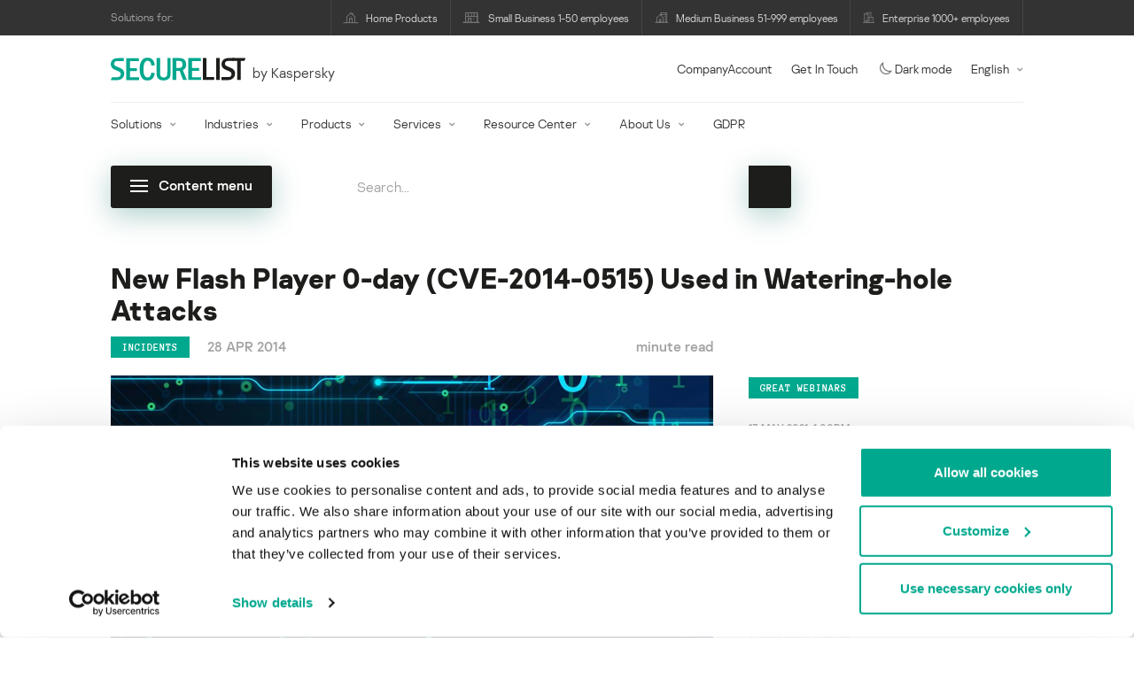

--- FILE ---
content_type: text/html; charset=UTF-8
request_url: https://securelist.com/new-flash-player-0-day-cve-2014-0515-used-in-watering-hole-attacks/59399/
body_size: 31788
content:
<!DOCTYPE html>
<html lang="en-US">

<head>
	<meta charset="UTF-8" />
<script type="text/javascript">
/* <![CDATA[ */
var gform;gform||(document.addEventListener("gform_main_scripts_loaded",function(){gform.scriptsLoaded=!0}),document.addEventListener("gform/theme/scripts_loaded",function(){gform.themeScriptsLoaded=!0}),window.addEventListener("DOMContentLoaded",function(){gform.domLoaded=!0}),gform={domLoaded:!1,scriptsLoaded:!1,themeScriptsLoaded:!1,isFormEditor:()=>"function"==typeof InitializeEditor,callIfLoaded:function(o){return!(!gform.domLoaded||!gform.scriptsLoaded||!gform.themeScriptsLoaded&&!gform.isFormEditor()||(gform.isFormEditor()&&console.warn("The use of gform.initializeOnLoaded() is deprecated in the form editor context and will be removed in Gravity Forms 3.1."),o(),0))},initializeOnLoaded:function(o){gform.callIfLoaded(o)||(document.addEventListener("gform_main_scripts_loaded",()=>{gform.scriptsLoaded=!0,gform.callIfLoaded(o)}),document.addEventListener("gform/theme/scripts_loaded",()=>{gform.themeScriptsLoaded=!0,gform.callIfLoaded(o)}),window.addEventListener("DOMContentLoaded",()=>{gform.domLoaded=!0,gform.callIfLoaded(o)}))},hooks:{action:{},filter:{}},addAction:function(o,r,e,t){gform.addHook("action",o,r,e,t)},addFilter:function(o,r,e,t){gform.addHook("filter",o,r,e,t)},doAction:function(o){gform.doHook("action",o,arguments)},applyFilters:function(o){return gform.doHook("filter",o,arguments)},removeAction:function(o,r){gform.removeHook("action",o,r)},removeFilter:function(o,r,e){gform.removeHook("filter",o,r,e)},addHook:function(o,r,e,t,n){null==gform.hooks[o][r]&&(gform.hooks[o][r]=[]);var d=gform.hooks[o][r];null==n&&(n=r+"_"+d.length),gform.hooks[o][r].push({tag:n,callable:e,priority:t=null==t?10:t})},doHook:function(r,o,e){var t;if(e=Array.prototype.slice.call(e,1),null!=gform.hooks[r][o]&&((o=gform.hooks[r][o]).sort(function(o,r){return o.priority-r.priority}),o.forEach(function(o){"function"!=typeof(t=o.callable)&&(t=window[t]),"action"==r?t.apply(null,e):e[0]=t.apply(null,e)})),"filter"==r)return e[0]},removeHook:function(o,r,t,n){var e;null!=gform.hooks[o][r]&&(e=(e=gform.hooks[o][r]).filter(function(o,r,e){return!!(null!=n&&n!=o.tag||null!=t&&t!=o.priority)}),gform.hooks[o][r]=e)}});
/* ]]> */
</script>

	<meta http-equiv="Content-Type" content="text/html;charset=utf-8" />
	<meta name="viewport" content="width=device-width, initial-scale=1.0" />
	<meta http-equiv="X-UA-Compatible" content="IE=Edge">
	<link rel="profile" href="http://gmpg.org/xfn/11" />
	<link rel="pingback" href="https://securelist.com/xmlrpc.php" />
	<link rel="apple-touch-icon" sizes="192x192" href="https://securelist.com/wp-content/themes/securelist2020/assets/images/favicons/favicon-192x192.png">
	<link rel="icon" type="image/png" sizes="192x192" href="https://securelist.com/wp-content/themes/securelist2020/assets/images/favicons/favicon-192x192.png">
	<link rel="icon" type="image/png" sizes="96x96" href="https://securelist.com/wp-content/themes/securelist2020/assets/images/favicons/favicon-96x96.png">
	<link rel="icon" type="image/png" sizes="48x48" href="https://securelist.com/wp-content/themes/securelist2020/assets/images/favicons/favicon-48x48.png">
	<link rel="icon" type="image/png" sizes="32x32" href="https://securelist.com/wp-content/themes/securelist2020/assets/images/favicons/favicon-32x32.png">
	<link rel="icon" type="image/png" sizes="16x16" href="https://securelist.com/wp-content/themes/securelist2020/assets/images/favicons/favicon-16x16.png">
	<link rel="manifest" href="https://securelist.com/wp-content/themes/securelist2020/assets/images/favicons/site.webmanifest">
	<title>0-day (CVE-2014-0515) Used in Watering-hole Attacks | Securelist</title>

<!-- The SEO Framework by Sybre Waaijer -->
<meta name="keywords" content="Adobe,Adobe Flash,Targeted Attacks,Zero-day vulnerabilities" />
<link rel="canonical" href="https://securelist.com/new-flash-player-0-day-cve-2014-0515-used-in-watering-hole-attacks/59399/" />
<meta name="description" content="In mid-April we detected two new SWF exploits." />
<meta property="og:type" content="article" />
<meta property="og:locale" content="en_US" />
<meta property="og:site_name" content="Securelist" />
<meta property="og:title" content="New Flash Player 0-day (CVE-2014-0515) Used in Watering-hole Attacks" />
<meta property="og:description" content="In mid-April we detected two new SWF exploits. After some detailed analysis it was clear they didn’t use any of the vulnerabilities that we already knew about. We sent the exploits off to Adobe and a few days later got" />
<meta property="og:url" content="https://securelist.com/new-flash-player-0-day-cve-2014-0515-used-in-watering-hole-attacks/59399/" />
<meta property="og:image" content="https://media.kasperskycontenthub.com/wp-content/uploads/sites/43/2018/11/11130406/securelist_abs_7.jpg" />
<meta name="twitter:card" content="summary_large_image" />
<meta name="twitter:site" content="@Securelist" />
<meta name="twitter:creator" content="@Securelist" />
<meta name="twitter:title" content="New Flash Player 0-day (CVE-2014-0515) Used in Watering-hole Attacks" />
<meta name="twitter:description" content="In mid-April we detected two new SWF exploits. After some detailed analysis it was clear they didn’t use any of the vulnerabilities that we already knew about. We sent the exploits off to Adobe and a few days later got" />
<meta name="twitter:image" content="https://media.kasperskycontenthub.com/wp-content/uploads/sites/43/2018/11/11130406/securelist_abs_7.jpg" />
<script type="application/ld+json">{"@context":"https://schema.org","@type":"NewsArticle","mainEntityOfPage":{"@type":"WebPage","@id":"https://securelist.com/new-flash-player-0-day-cve-2014-0515-used-in-watering-hole-attacks/59399/"},"headline":"New Flash Player 0-day (CVE-2014-0515) Used in Watering-hole Attacks","image":"https://media.kasperskycontenthub.com/wp-content/uploads/sites/43/2018/11/11130406/securelist_abs_7.jpg","datePublished":"2014-04-28T00:35:37+00:00","dateModified":"2021-09-10T12:15:00+00:00","author":{"@type":"Person","name":"Vyacheslav Zakorzhevsky","url":"https://securelist.com/author/vyacheslavz/"},"publisher":{"@type":"Organization","name":"Kaspersky","logo":{"@type":"ImageObject","url":"https://media.kasperskycontenthub.com/wp-content/uploads/sites/43/2019/06/04065705/article-logo-small_new.png","width":60,"height":60}},"description":"In mid-April we detected two new SWF exploits."}</script>
<!-- / The SEO Framework by Sybre Waaijer | 55.32ms meta | 0.21ms boot -->

<link rel='dns-prefetch' href='//securelist.com' />
<link rel='dns-prefetch' href='//www.google.com' />
<link rel="alternate" type="application/rss+xml" title="Securelist - English - Global - securelist.com &raquo; Feed" href="https://securelist.com/feed/" />
<link rel="alternate" type="application/rss+xml" title="Securelist - English - Global - securelist.com &raquo; Comments Feed" href="https://securelist.com/comments/feed/" />
<link rel="alternate" type="application/rss+xml" title="Securelist - English - Global - securelist.com &raquo; New Flash Player 0-day (CVE-2014-0515) Used in Watering-hole Attacks Comments Feed" href="https://securelist.com/new-flash-player-0-day-cve-2014-0515-used-in-watering-hole-attacks/59399/feed/" />
<link rel="alternate" title="oEmbed (JSON)" type="application/json+oembed" href="https://securelist.com/wp-json/oembed/1.0/embed?url=https%3A%2F%2Fsecurelist.com%2Fnew-flash-player-0-day-cve-2014-0515-used-in-watering-hole-attacks%2F59399%2F" />
<link rel="alternate" title="oEmbed (XML)" type="text/xml+oembed" href="https://securelist.com/wp-json/oembed/1.0/embed?url=https%3A%2F%2Fsecurelist.com%2Fnew-flash-player-0-day-cve-2014-0515-used-in-watering-hole-attacks%2F59399%2F&#038;format=xml" />
<link rel='stylesheet' id='urvanov_syntax_highlighter-group-css' href='//assets.kasperskycontenthub.com/wp-content/plugins/bwp-minify/min/?f=wp-content/plugins/urvanov-syntax-highlighter/css/min/urvanov_syntax_highlighter.min.css,wp-content/plugins/jquery-collapse-o-matic/css/core_style.css,wp-content/plugins/jquery-collapse-o-matic/css/light_style.css,wp-content/plugins/kspr_twitter_pullquote/css/style.css,wp-content/themes/securelist2020/assets/css/main.css,wp-content/themes/securelist2020/assets/css/post.css,wp-content/plugins/kaspersky-social-sharing/assets/css/style.css,wp-content/plugins/kaspersky-social-sharing/assets/css/custom.css' type='text/css' media='all' />
<link rel='stylesheet' id='taxonomy-image-plugin-public-group-css' href='//assets.kasperskycontenthub.com/wp-content/plugins/bwp-minify/min/?f=wp-content/plugins/taxonomy-images/css/style.css' type='text/css' media='screen' />
<script type="text/javascript" src="https://securelist.com/wp-includes/js/jquery/jquery.min.js?ver=3.7.1" id="jquery-core-js"></script>
<script type="text/javascript" id="urvanov_syntax_highlighter_js-js-extra">
/* <![CDATA[ */
var UrvanovSyntaxHighlighterSyntaxSettings = {"version":"2.9.0","is_admin":"0","ajaxurl":"https://securelist.com/wp-admin/admin-ajax.php","prefix":"urvanov-syntax-highlighter-","setting":"urvanov-syntax-highlighter-setting","selected":"urvanov-syntax-highlighter-setting-selected","changed":"urvanov-syntax-highlighter-setting-changed","special":"urvanov-syntax-highlighter-setting-special","orig_value":"data-orig-value","debug":""};
var UrvanovSyntaxHighlighterSyntaxStrings = {"copy":"Copied to the clipboard","minimize":"Click To Expand Code"};
//# sourceURL=urvanov_syntax_highlighter_js-js-extra
/* ]]> */
</script>
<script type="text/javascript" id="kss_js-js-extra">
/* <![CDATA[ */
var kss = {"twitter_account":"Securelist"};
//# sourceURL=kss_js-js-extra
/* ]]> */
</script>
<script type='text/javascript' src='//assets.kasperskycontenthub.com/wp-content/plugins/bwp-minify/min/?f=wp-content/plugins/urvanov-syntax-highlighter/js/min/urvanov_syntax_highlighter.min.js,wp-content/plugins/kaspersky-lazy-load/assets/js/lazyload.js,wp-content/plugins/kspr_twitter_pullquote/js/kaspersky-twitter-pullquote.js,wp-content/plugins/kaspersky-social-sharing/assets/js/social-share.js'></script>
<link rel="alternate" hreflang="x-default" href="https://securelist.com/new-flash-player-0-day-cve-2014-0515-used-in-watering-hole-attacks/59399/" />
<link rel="alternate" hreflang="ru" href="https://securelist.ru/novaya-0-day-uyazvimost-vo-flash-player-cve-2014-0515-ispolzuetsya-v-atakax-tipa-watering-hole/15770/" />
<link rel="alternate" hreflang="es" href="https://securelist.lat/nuevo-flash-player-da-cero-cve-2014-0515-utilizado-en-ataques-watering-hole/66216/" />
		<script>
			window.dataLayer = window.dataLayer || [];
			window.dataLayer.push({
				'Author' : 'Vyacheslav Zakorzhevsky',
				'PostId' : '59399',
				'PublicationDate' : '2014-04-28',
				'Categories': 'Incidents',
				'Tags': 'Adobe, Adobe Flash, Targeted attacks, Zero-day vulnerabilities',
			});
		</script>
						<!-- Google Tag Manager -->
		<script>(function(w,d,s,l,i){w[l]=w[l]||[];w[l].push({'gtm.start':
		new Date().getTime(),event:'gtm.js'});var f=d.getElementsByTagName(s)[0],
		j=d.createElement(s),dl=l!='dataLayer'?'&l='+l:'';j.async=true;j.src=
		'https://www.googletagmanager.com/gtm.js?id='+i+dl;f.parentNode.insertBefore(j,f);
		})(window,document,'script','dataLayer','GTM-5CGZ3HG');</script>
		<!-- End Google Tag Manager -->

		<!-- Google Tag Manager -->
		<script>(function(w,d,s,l,i){w[l]=w[l]||[];w[l].push({'gtm.start':
		new Date().getTime(),event:'gtm.js'});var f=d.getElementsByTagName(s)[0],
		j=d.createElement(s),dl=l!='dataLayer'?'&l='+l:'';j.async=true;j.src=
		'https://www.googletagmanager.com/gtm.js?id='+i+dl;f.parentNode.insertBefore(j,f);
		})(window,document,'script','dataLayer','GTM-WZ7LJ3');</script>
		<!-- End Google Tag Manager -->
		<link rel="https://api.w.org/" href="https://securelist.com/wp-json/" /><link rel="alternate" title="JSON" type="application/json" href="https://securelist.com/wp-json/wp/v2/posts/59399" /><link rel="EditURI" type="application/rsd+xml" title="RSD" href="https://securelist.com/xmlrpc.php?rsd" />
<script type="text/javascript">
var sNew = document.createElement("script");
sNew.async = true;
sNew.src = "https://kasperskycontenthub.com/?dm=ed1f9e435dc885292eab65620c51f3fb&action=load&blogid=43&siteid=1&t=2109488907&back=https%3A%2F%2Fsecurelist.com%2Fnew-flash-player-0-day-cve-2014-0515-used-in-watering-hole-attacks%2F59399%2F"
var s0 = document.getElementsByTagName('script')[0];
s0.parentNode.insertBefore(sNew, s0);
</script>
<meta name="google-site-verification" content="o48MojucKcP-DT5iCMR8AsvkVWP14fE78flHCqqjo50" />
	<div id="fb-root"></div>
	<script>
		(function(d, s, id) {
			var js, fjs = d.getElementsByTagName(s)[0];
			if (d.getElementById(id)) return;
			js = d.createElement(s);
			js.id = id;
			js.src = "//connect.facebook.net/en_US/all.js#xfbml=1&appId=160639043985664";
			fjs.parentNode.insertBefore(js, fjs);
		}(document, 'script', 'facebook-jssdk'));
	</script>
			<script>
			(function() {
				var po = document.createElement('script');
				po.type = 'text/javascript';
				po.async = true;
				po.src = '//apis.google.com/js/platform.js';
				var s = document.getElementsByTagName('script')[0];
				s.parentNode.insertBefore(po, s);
			})();
		</script>
	<link rel="icon" href="https://media.kasperskycontenthub.com/wp-content/uploads/sites/43/2018/11/06125514/cropped-sl_favicon-32x32.png" sizes="32x32" />
<link rel="icon" href="https://media.kasperskycontenthub.com/wp-content/uploads/sites/43/2018/11/06125514/cropped-sl_favicon-192x192.png" sizes="192x192" />
<link rel="apple-touch-icon" href="https://media.kasperskycontenthub.com/wp-content/uploads/sites/43/2018/11/06125514/cropped-sl_favicon-180x180.png" />
<meta name="msapplication-TileImage" content="https://media.kasperskycontenthub.com/wp-content/uploads/sites/43/2018/11/06125514/cropped-sl_favicon-270x270.png" />
</head>

<body class="wp-singular post-template-default single single-post postid-59399 single-format-standard wp-theme-securelist2020 lang-en_US c-theme--light">
			<!-- Google Tag Manager (noscript) -->
		<noscript><iframe src="https://www.googletagmanager.com/ns.html?id=GTM-5CGZ3HG" height="0" width="0" style="display:none;visibility:hidden"></iframe></noscript>
		<!-- End Google Tag Manager (noscript) -->

		<!-- Google Tag Manager (noscript) -->
		<noscript><iframe src="https://www.googletagmanager.com/ns.html?id=GTM-WZ7LJ3" height="0" width="0" style="display:none;visibility:hidden"></iframe></noscript>
		<!-- End Google Tag Manager (noscript) -->
		
	<div id="site-top" class="site-top">
	<div class="container">
		<nav class="site-nav" data-element-id="product-menu">
			<div class="label">
				<p>Solutions for:</p>
			</div>
			<ul id="menu-product-menu-daily-nxgen" class="site-selector"><li><a target="_blank" href="https://www.kaspersky.com/home-security?icid=gl_seclistheader_acq_ona_smm__onl_b2b_securelist_prodmen_sm-team_______d5c53f9a5bd411f7" data-element-id="product-menu-link" class="font-icons icon-home menu-item menu-item-type-custom menu-item-object-custom menu-item-87907">Home Products</a></li>
<li><a title="font-icons icon-small-business" target="_blank" href="https://www.kaspersky.com/small-business-security?icid=gl_seclistheader_acq_ona_smm__onl_b2b_securelist_prodmen_sm-team_______d5c53f9a5bd411f7" data-element-id="product-menu-link" class="font-icons icon-small-business menu-item menu-item-type-custom menu-item-object-custom menu-item-87908">Small Business 1-50 employees</a></li>
<li><a target="_blank" href="https://www.kaspersky.com/small-to-medium-business-security?icid=gl_seclistheader_acq_ona_smm__onl_b2b_securelist_prodmen_sm-team_______d5c53f9a5bd411f7" data-element-id="product-menu-link" class="font-icons icon-medium-business menu-item menu-item-type-custom menu-item-object-custom menu-item-87909">Medium Business 51-999 employees</a></li>
<li><a target="_blank" href="https://www.kaspersky.com/enterprise-security?icid=gl_seclistheader_acq_ona_smm__onl_b2b_securelist_prodmen_sm-team_______d5c53f9a5bd411f7" data-element-id="product-menu-link" class="font-icons icon-enterprise menu-item menu-item-type-custom menu-item-object-custom menu-item-87910">Enterprise 1000+ employees</a></li>
</ul>		</nav>
	</div>
</div>

<header id="site-header" class="site-header js-sticky-mobile-header">
	<div class="container">
		<a href="" class="c-page-nav-toggle js-mobile-menu-toggle">
			<span class="c-page-nav-toggle__icon">
				<span></span>
				<span></span>
				<span></span>
			</span>
		</a>
		<a href="" class="menu-toggle">
			<span></span>
			<span></span>
			<span></span>
		</a>
		<div class="c-site-title">
			<div class="c-site-logo__group">
				<a data-element-id="securelist-logo" href="https://securelist.com/" class="c-site-logo c-site-logo--basic"></a>
								<span class="c-site-tagline">by Kaspersky</span>
			</div>
		</div>

		<ul id="menu-my-kaspersky" class="menu-utility sticky-utility"><li class="menu-item menu-item-type-custom menu-item-object-custom menu-item-87905"><a href="https://companyaccount.kaspersky.com/account/login?icid=gl_seclistheader_acq_ona_smm__onl_b2b_securelist_main-menu_sm-team_______001391deb99c290f" data-element-id="companyaccount">CompanyAccount</a>
<li class="sticky-item sticky-xl-only menu-item menu-item-type-custom menu-item-object-custom menu-item-87906"><a href="https://www.kaspersky.com/enterprise-security/contact?icid=gl_seclistheader_acq_ona_smm__onl_b2b_securelist_main-menu_sm-team_______001391deb99c290f" data-element-id="getintouch">Get In Touch</a>
<li class="securelist-theme-switcher menu-item menu-item-type-custom menu-item-object-custom menu-item-99824"><a data-element-id="dark-mode" href="#" class="js-theme-switcher"><i class="font-icons icon-moon"></i>Dark mode<span class="u-hidden u-inline--dark"> off</span></a>
<li class="dropdown"><a data-element-id="lang-selector" href="#" class="">English</a><ul class="sub-menu-regular"><li><a href="https://securelist.ru/novaya-0-day-uyazvimost-vo-flash-player-cve-2014-0515-ispolzuetsya-v-atakax-tipa-watering-hole/15770/">Russian</a></li><li><a href="https://securelist.lat/nuevo-flash-player-da-cero-cve-2014-0515-utilizado-en-ataques-watering-hole/66216/">Spanish</a></li><li><a href="https://securelist.com.br">Brazil</a></li></ul>
</ul>
		<div class="c-page-search js-main-search">
			<form class="c-page-search__form c-page-search__form--small js-wizardinfosys_autosearch_form" full_search_url="https://securelist.com/?s=%q%" action="https://securelist.com/" method="get">
	<div class="c-form-element c-form-element--style-fill">
		<div class="c-form-element__field wp_autosearch_form_wrapper">
			<input name="s" class="c-form-element__text wp_autosearch_input ac_input" data-webinars="" type="text" value="" placeholder="Search..." autocomplete="off">
		</div>
	</div>
	<button class="c-button c-button--icon wp_autosearch_submit"><svg class="o-icon o-svg-icon o-svg-large"><use xmlns:xlink="http://www.w3.org/1999/xlink" xlink:href="https://securelist.com/wp-content/themes/securelist2020/assets/sprite/icons.svg#icon-search"></use></svg></button>
</form>
			<div class="c-page-search__toggle js-main-search-toggle"><svg class="o-icon o-svg-icon o-svg-larger"><use xmlns:xlink="http://www.w3.org/1999/xlink" xlink:href="https://securelist.com/wp-content/themes/securelist2020/assets/sprite/icons.svg#icon-search"></use></svg></div>
		</div>
		<nav class="main-nav" data-element-id="nextgen-menu">
			<ul id="menu-corp-menu" class="main-menu"><li class="dropdown mega menu-item menu-item-type-custom menu-item-object-custom menu-item-has-children menu-item-87706"><a href="https://www.kaspersky.com/enterprise-security?icid=gl_seclistheader_acq_ona_smm__onl_b2b_securelist_main-menu_sm-team_______001391deb99c290f" data-element-id="nextgen-menu-link">Solutions</a>
<ul class="submenu">
<li class="first featured featured-smaller menu-item menu-item-type-custom menu-item-object-custom menu-item-has-children menu-item-87707">
	<ul class="featured section-col-l-3 no-gutter">
<li class="show-figure smaller-item icon-iot-embed-security menu-item menu-item-type-custom menu-item-object-custom menu-item-87710"><figure><a href="https://www.kaspersky.com/enterprise-security/embedded-security-internet-of-things?icid=gl_seclistheader_acq_ona_smm__onl_b2b_securelist_main-menu_sm-team_______001391deb99c290f" data-element-id="nextgen-menu-link"><img src="https://securelist.com/wp-content/themes/securelist2020/assets/images/enterprise-menu-icons/iot-embed-security.png"</a></figure><a href="https://www.kaspersky.com/enterprise-security/embedded-security-internet-of-things?icid=gl_seclistheader_acq_ona_smm__onl_b2b_securelist_main-menu_sm-team_______001391deb99c290f" data-element-id="nextgen-menu-link">Internet of Things &#038; Embedded Security</a><div class="desc"><p><a href="https://www.kaspersky.com/enterprise-security/embedded-security-internet-of-things?icid=gl_seclistheader_acq_ona_smm__onl_b2b_securelist_main-menu_sm-team_______001391deb99c290f">Learn More</a></p></div>
<li class="show-figure smaller-item icon-transportation-cybersecurity menu-item menu-item-type-custom menu-item-object-custom menu-item-87712"><figure><a href="https://www.kaspersky.com/enterprise-security/industrial-solution?icid=gl_seclistheader_acq_ona_smm__onl_b2b_securelist_main-menu_sm-team_______001391deb99c290f" data-element-id="nextgen-menu-link"><img src="https://securelist.com/wp-content/themes/securelist2020/assets/images/enterprise-menu-icons/transportation-cybersecurity.png"</a></figure><a href="https://www.kaspersky.com/enterprise-security/industrial-solution?icid=gl_seclistheader_acq_ona_smm__onl_b2b_securelist_main-menu_sm-team_______001391deb99c290f" data-element-id="nextgen-menu-link">Industrial Cybersecurity</a><div class="desc"><p><a href="https://www.kaspersky.com/enterprise-security/industrial-solution?icid=gl_seclistheader_acq_ona_smm__onl_b2b_securelist_main-menu_sm-team_______001391deb99c290f">Learn More</a></p></div>
<li class="show-figure smaller-item icon-fraud-prevention menu-item menu-item-type-custom menu-item-object-custom menu-item-87713"><figure><a href="https://www.kaspersky.com/enterprise-security/fraud-prevention?icid=gl_seclistheader_acq_ona_smm__onl_b2b_securelist_main-menu_sm-team_______001391deb99c290f" data-element-id="nextgen-menu-link"><img src="https://securelist.com/wp-content/themes/securelist2020/assets/images/enterprise-menu-icons/fraud-prevention.png"</a></figure><a href="https://www.kaspersky.com/enterprise-security/fraud-prevention?icid=gl_seclistheader_acq_ona_smm__onl_b2b_securelist_main-menu_sm-team_______001391deb99c290f" data-element-id="nextgen-menu-link">Fraud Prevention</a><div class="desc"><p><a href="https://www.kaspersky.com/enterprise-security/fraud-prevention?icid=gl_seclistheader_acq_ona_smm__onl_b2b_securelist_main-menu_sm-team_______001391deb99c290f">Learn More</a></p></div>
<li class="show-figure smaller-item menu-item menu-item-type-custom menu-item-object-custom menu-item-87711"><a href="https://www.kaspersky.com/enterprise-security/kasperskyos?icid=gl_seclistheader_acq_ona_smm__onl_b2b_securelist_main-menu_sm-team_______001391deb99c290f" data-element-id="nextgen-menu-link">KasperskyOS-based solutions</a><div class="desc"><p><a href="https://www.kaspersky.com/enterprise-security/kasperskyos?icid=gl_seclistheader_acq_ona_smm__onl_b2b_securelist_main-menu_sm-team_______001391deb99c290f">Learn More</a></p></div>
	</ul>

<li>
	<ul class="regular">
<li class="title"><h6>Other solutions</h6>
<li class="menu-item menu-item-type-custom menu-item-object-custom menu-item-105615"><a href="https://www.kaspersky.com/enterprise-security/security-operations-center-soc?icid=gl_seclistheader_acq_ona_smm__onl_b2b_securelist_main-menu_sm-team_______001391deb99c290f" data-element-id="nextgen-menu-link">Kaspersky for Security Operations Center</a>
<li class="menu-item menu-item-type-custom menu-item-object-custom menu-item-105614"><a href="https://www.kaspersky.com/enterprise-security/kaspersky-iot-infrastructure-security?icid=gl_seclistheader_acq_ona_smm__onl_b2b_securelist_main-menu_sm-team_______001391deb99c290f" data-element-id="nextgen-menu-link">Kaspersky IoT Infrastructure Security</a>
<li class="menu-item menu-item-type-custom menu-item-object-custom menu-item-112322"><a href="https://www.kaspersky.com/enterprise-security/kaspersky-secure-remote-workspace?icid=gl_seclistheader_acq_ona_smm__onl_b2b_securelist_main-menu_sm-team_______001391deb99c290f" data-element-id="nextgen-menu-link">Kaspersky Secure Remote Workspace</a>
	</ul>

</ul>

<li class="dropdown mega menu-item menu-item-type-custom menu-item-object-custom menu-item-has-children menu-item-87714"><a href="https://www.kaspersky.com/enterprise-security/industries?icid=gl_seclistheader_acq_ona_smm__onl_b2b_securelist_main-menu_sm-team_______001391deb99c290f" data-element-id="nextgen-menu-link">Industries</a>
<ul class="submenu">
<li class="first featured featured-smaller menu-item menu-item-type-custom menu-item-object-custom menu-item-has-children menu-item-87715">
	<ul class="featured section-col-l-3 no-gutter">
<li class="show-figure smaller-item icon-national-cybersecurity menu-item menu-item-type-custom menu-item-object-custom menu-item-87716"><figure><a href="https://www.kaspersky.com/enterprise-security/national-cybersecurity?icid=gl_seclistheader_acq_ona_smm__onl_b2b_securelist_main-menu_sm-team_______001391deb99c290f" data-element-id="nextgen-menu-link"><img src="https://securelist.com/wp-content/themes/securelist2020/assets/images/enterprise-menu-icons/national-cybersecurity.png"</a></figure><a href="https://www.kaspersky.com/enterprise-security/national-cybersecurity?icid=gl_seclistheader_acq_ona_smm__onl_b2b_securelist_main-menu_sm-team_______001391deb99c290f" data-element-id="nextgen-menu-link">National Cybersecurity</a><div class="desc"><p><a href="https://www.kaspersky.com/enterprise-security/national-cybersecurity?icid=gl_seclistheader_acq_ona_smm__onl_b2b_securelist_main-menu_sm-team_______001391deb99c290f">Learn More</a></p></div>
<li class="show-figure smaller-item icon-industrial-cybersecurity menu-item menu-item-type-custom menu-item-object-custom menu-item-87717"><figure><a href="https://www.kaspersky.com/enterprise-security/industrial?icid=gl_seclistheader_acq_ona_smm__onl_b2b_securelist_main-menu_sm-team_______001391deb99c290f" data-element-id="nextgen-menu-link"><img src="https://securelist.com/wp-content/themes/securelist2020/assets/images/enterprise-menu-icons/industrial-cybersecurity.png"</a></figure><a href="https://www.kaspersky.com/enterprise-security/industrial?icid=gl_seclistheader_acq_ona_smm__onl_b2b_securelist_main-menu_sm-team_______001391deb99c290f" data-element-id="nextgen-menu-link">Industrial Cybersecurity</a><div class="desc"><p><a href="https://www.kaspersky.com/enterprise-security/industrial?icid=gl_seclistheader_acq_ona_smm__onl_b2b_securelist_main-menu_sm-team_______001391deb99c290f">Learn More</a></p></div>
<li class="show-figure smaller-item icon-financial-cybersecurity menu-item menu-item-type-custom menu-item-object-custom menu-item-87718"><figure><a href="https://www.kaspersky.com/enterprise-security/finance?icid=gl_seclistheader_acq_ona_smm__onl_b2b_securelist_main-menu_sm-team_______001391deb99c290f" data-element-id="nextgen-menu-link"><img src="https://securelist.com/wp-content/themes/securelist2020/assets/images/enterprise-menu-icons/financial-cybersecurity.png"</a></figure><a href="https://www.kaspersky.com/enterprise-security/finance?icid=gl_seclistheader_acq_ona_smm__onl_b2b_securelist_main-menu_sm-team_______001391deb99c290f" data-element-id="nextgen-menu-link">Finance Services Cybersecurity</a><div class="desc"><p><a href="https://www.kaspersky.com/enterprise-security/finance?icid=gl_seclistheader_acq_ona_smm__onl_b2b_securelist_main-menu_sm-team_______001391deb99c290f">Learn More</a></p></div>
<li class="show-figure smaller-item icon-healthcare-cybersecurity menu-item menu-item-type-custom menu-item-object-custom menu-item-87719"><figure><a href="https://www.kaspersky.com/enterprise-security/healthcare?icid=gl_seclistheader_acq_ona_smm__onl_b2b_securelist_main-menu_sm-team_______001391deb99c290f" data-element-id="nextgen-menu-link"><img src="https://securelist.com/wp-content/themes/securelist2020/assets/images/enterprise-menu-icons/healthcare-cybersecurity.png"</a></figure><a href="https://www.kaspersky.com/enterprise-security/healthcare?icid=gl_seclistheader_acq_ona_smm__onl_b2b_securelist_main-menu_sm-team_______001391deb99c290f" data-element-id="nextgen-menu-link">Healthcare Cybersecurity</a><div class="desc"><p><a href="https://www.kaspersky.com/enterprise-security/healthcare?icid=gl_seclistheader_acq_ona_smm__onl_b2b_securelist_main-menu_sm-team_______001391deb99c290f">Learn More</a></p></div>
<li class="show-figure smaller-item icon-transportation-cybersecurity menu-item menu-item-type-custom menu-item-object-custom menu-item-87720"><figure><a href="https://www.kaspersky.com/enterprise-security/transportation-cybersecurity-it-infrastructure?icid=gl_seclistheader_acq_ona_smm__onl_b2b_securelist_main-menu_sm-team_______001391deb99c290f" data-element-id="nextgen-menu-link"><img src="https://securelist.com/wp-content/themes/securelist2020/assets/images/enterprise-menu-icons/transportation-cybersecurity.png"</a></figure><a href="https://www.kaspersky.com/enterprise-security/transportation-cybersecurity-it-infrastructure?icid=gl_seclistheader_acq_ona_smm__onl_b2b_securelist_main-menu_sm-team_______001391deb99c290f" data-element-id="nextgen-menu-link">Transportation Cybersecurity</a><div class="desc"><p><a href="https://www.kaspersky.com/enterprise-security/transportation-cybersecurity-it-infrastructure?icid=gl_seclistheader_acq_ona_smm__onl_b2b_securelist_main-menu_sm-team_______001391deb99c290f">Learn More</a></p></div>
<li class="show-figure smaller-item icon-retail-cybersecurity menu-item menu-item-type-custom menu-item-object-custom menu-item-87721"><figure><a href="https://www.kaspersky.com/enterprise-security/retail-cybersecurity?icid=gl_seclistheader_acq_ona_smm__onl_b2b_securelist_main-menu_sm-team_______001391deb99c290f" data-element-id="nextgen-menu-link"><img src="https://securelist.com/wp-content/themes/securelist2020/assets/images/enterprise-menu-icons/retail-cybersecurity.png"</a></figure><a href="https://www.kaspersky.com/enterprise-security/retail-cybersecurity?icid=gl_seclistheader_acq_ona_smm__onl_b2b_securelist_main-menu_sm-team_______001391deb99c290f" data-element-id="nextgen-menu-link">Retail Cybersecurity</a><div class="desc"><p><a href="https://www.kaspersky.com/enterprise-security/retail-cybersecurity?icid=gl_seclistheader_acq_ona_smm__onl_b2b_securelist_main-menu_sm-team_______001391deb99c290f">Learn More</a></p></div>
	</ul>

<li>
	<ul class="regular">
<li class="title"><h6>Other Industries</h6>
<li class="menu-item menu-item-type-custom menu-item-object-custom menu-item-87724"><a href="https://www.kaspersky.com/enterprise-security/telecom?icid=gl_seclistheader_acq_ona_smm__onl_b2b_securelist_main-menu_sm-team_______001391deb99c290f" data-element-id="nextgen-menu-link">Telecom Cybersecurity</a>
<li class="menu-item menu-item-type-custom menu-item-object-custom menu-item-87725"><a href="https://www.kaspersky.com/enterprise-security/industries?icid=gl_seclistheader_acq_ona_smm__onl_b2b_securelist_main-menu_sm-team_______001391deb99c290f" data-element-id="nextgen-menu-link">View all</a>
	</ul>

</ul>

<li class="dropdown mega menu-item menu-item-type-custom menu-item-object-custom menu-item-has-children menu-item-87726"><a href="https://www.kaspersky.com/enterprise-security/products?icid=gl_seclistheader_acq_ona_smm__onl_b2b_securelist_main-menu_sm-team_______001391deb99c290f" data-element-id="nextgen-menu-link">Products</a>
<ul class="submenu">
<li class="first featured featured-smaller menu-item menu-item-type-custom menu-item-object-custom menu-item-has-children menu-item-87728">
	<ul class="featured section-col-l-3 no-gutter">
<li class="show-figure smaller-item menu-item menu-item-type-custom menu-item-object-custom menu-item-112352"><a href="https://www.kaspersky.com/next?icid=gl_seclistheader_acq_ona_smm__onl_b2b_securelist_main-menu_sm-team_______001391deb99c290f" data-element-id="nextgen-menu-link"><figure><img alt="" src="https://media.kasperskydaily.com/wp-content/uploads/sites/92/2024/04/10052437/k_Next_RGB_black_icon.png"></figure>Kaspersky Next <small class="label-inline red">NEW!</small></a><div class="desc"><p><a href="https://www.kaspersky.com/next?icid=gl_seclistheader_acq_ona_smm__onl_b2b_securelist_main-menu_sm-team_______001391deb99c290f">Learn More</a></p></div>
<li class="show-figure smaller-item menu-item menu-item-type-custom menu-item-object-custom menu-item-112323"><a href="https://www.kaspersky.com/enterprise-security/xdr?icid=gl_seclistheader_acq_ona_smm__onl_b2b_securelist_main-menu_sm-team_______001391deb99c290f" data-element-id="nextgen-menu-link"><span class="surtitle">Kaspersky</span>XDR</a><div class="desc"><p><a href="https://www.kaspersky.com/enterprise-security/xdr?icid=gl_seclistheader_acq_ona_smm__onl_b2b_securelist_main-menu_sm-team_______001391deb99c290f">Learn More</a></p></div>
<li class="show-figure smaller-item icon-endpoint-security_products menu-item menu-item-type-custom menu-item-object-custom menu-item-87727"><figure><a href="https://www.kaspersky.com/enterprise-security/endpoint?icid=gl_seclistheader_acq_ona_smm__onl_b2b_securelist_main-menu_sm-team_______001391deb99c290f" data-element-id="nextgen-menu-link"><img src="https://securelist.com/wp-content/themes/securelist2020/assets/images/enterprise-menu-icons/endpoint-security_products.png"</a></figure><a href="https://www.kaspersky.com/enterprise-security/endpoint?icid=gl_seclistheader_acq_ona_smm__onl_b2b_securelist_main-menu_sm-team_______001391deb99c290f" data-element-id="nextgen-menu-link"><span class="surtitle">Kaspersky</span>Endpoint Security for Business</a><div class="desc"><p><a href="https://www.kaspersky.com/enterprise-security/endpoint?icid=gl_seclistheader_acq_ona_smm__onl_b2b_securelist_main-menu_sm-team_______001391deb99c290f">Learn More</a></p></div>
<li class="show-figure smaller-item icon-endpoint-detection-and-response menu-item menu-item-type-custom menu-item-object-custom menu-item-112324"><figure><a href="https://www.kaspersky.com/enterprise-security/endpoint-detection-response-edr?icid=gl_seclistheader_acq_ona_smm__onl_b2b_securelist_main-menu_sm-team_______001391deb99c290f" data-element-id="nextgen-menu-link"><img src="https://securelist.com/wp-content/themes/securelist2020/assets/images/enterprise-menu-icons/endpoint-detection-and-response.png"</a></figure><a href="https://www.kaspersky.com/enterprise-security/endpoint-detection-response-edr?icid=gl_seclistheader_acq_ona_smm__onl_b2b_securelist_main-menu_sm-team_______001391deb99c290f" data-element-id="nextgen-menu-link"><span class="surtitle">Kaspersky</span>EDR Expert</a><div class="desc"><p><a href="https://www.kaspersky.com/enterprise-security/endpoint-detection-response-edr?icid=gl_seclistheader_acq_ona_smm__onl_b2b_securelist_main-menu_sm-team_______001391deb99c290f">Learn More</a></p></div>
<li class="show-figure smaller-item icon-hybrid-cloud-security_products menu-item menu-item-type-custom menu-item-object-custom menu-item-87730"><figure><a href="https://www.kaspersky.com/enterprise-security/edr-security-software-solution?icid=gl_seclistheader_acq_ona_smm__onl_b2b_securelist_main-menu_sm-team_______001391deb99c290f" data-element-id="nextgen-menu-link"><img src="https://securelist.com/wp-content/themes/securelist2020/assets/images/enterprise-menu-icons/hybrid-cloud-security_products.png"</a></figure><a href="https://www.kaspersky.com/enterprise-security/edr-security-software-solution?icid=gl_seclistheader_acq_ona_smm__onl_b2b_securelist_main-menu_sm-team_______001391deb99c290f" data-element-id="nextgen-menu-link"><span class="surtitle">Kaspersky</span>EDR Optimum</a><div class="desc"><p><a href="https://www.kaspersky.com/enterprise-security/edr-security-software-solution?icid=gl_seclistheader_acq_ona_smm__onl_b2b_securelist_main-menu_sm-team_______001391deb99c290f">Learn More</a></p></div>
<li class="show-figure smaller-item icon-anti-targeted-attack-platform menu-item menu-item-type-custom menu-item-object-custom menu-item-87731"><figure><a href="https://www.kaspersky.com/enterprise-security/anti-targeted-attack-platform?icid=gl_seclistheader_acq_ona_smm__onl_b2b_securelist_main-menu_sm-team_______001391deb99c290f" data-element-id="nextgen-menu-link"><img src="https://securelist.com/wp-content/themes/securelist2020/assets/images/enterprise-menu-icons/anti-targeted-attack-platform.png"</a></figure><a href="https://www.kaspersky.com/enterprise-security/anti-targeted-attack-platform?icid=gl_seclistheader_acq_ona_smm__onl_b2b_securelist_main-menu_sm-team_______001391deb99c290f" data-element-id="nextgen-menu-link"><span class="surtitle">Kaspersky</span>Anti Targeted Attack Platform</a><div class="desc"><p><a href="https://www.kaspersky.com/enterprise-security/anti-targeted-attack-platform?icid=gl_seclistheader_acq_ona_smm__onl_b2b_securelist_main-menu_sm-team_______001391deb99c290f">Learn More</a></p></div>
<li class="show-figure smaller-item menu-item menu-item-type-custom menu-item-object-custom menu-item-112325"><a href="https://www.kaspersky.com/enterprise-security/cloud-security?icid=gl_seclistheader_acq_ona_smm__onl_b2b_securelist_main-menu_sm-team_______001391deb99c290f" data-element-id="nextgen-menu-link"><span class="surtitle">Kaspersky</span>Hybrid Cloud Security</a><div class="desc"><p><a href="https://www.kaspersky.com/enterprise-security/cloud-security?icid=gl_seclistheader_acq_ona_smm__onl_b2b_securelist_main-menu_sm-team_______001391deb99c290f">Learn More</a></p></div>
<li class="show-figure smaller-item menu-item menu-item-type-custom menu-item-object-custom menu-item-112326"><a href="https://www.kaspersky.com/enterprise-security/sd-wan?icid=gl_seclistheader_acq_ona_smm__onl_b2b_securelist_main-menu_sm-team_______001391deb99c290f" data-element-id="nextgen-menu-link"><span class="surtitle">Kaspersky</span>SD-WAN</a><div class="desc"><p><a href="https://www.kaspersky.com/enterprise-security/sd-wan?icid=gl_seclistheader_acq_ona_smm__onl_b2b_securelist_main-menu_sm-team_______001391deb99c290f">Learn More</a></p></div>
<li class="show-figure smaller-item icon-private-security-network menu-item menu-item-type-custom menu-item-object-custom menu-item-87732"><figure><a href="https://www.kaspersky.com/enterprise-security/industrial-cybersecurity?icid=gl_seclistheader_acq_ona_smm__onl_b2b_securelist_main-menu_sm-team_______001391deb99c290f" data-element-id="nextgen-menu-link"><img src="https://securelist.com/wp-content/themes/securelist2020/assets/images/enterprise-menu-icons/private-security-network.png"</a></figure><a href="https://www.kaspersky.com/enterprise-security/industrial-cybersecurity?icid=gl_seclistheader_acq_ona_smm__onl_b2b_securelist_main-menu_sm-team_______001391deb99c290f" data-element-id="nextgen-menu-link"><span class="surtitle">Kaspersky</span>Industrial CyberSecurity</a><div class="desc"><p><a href="https://www.kaspersky.com/enterprise-security/industrial-cybersecurity?icid=gl_seclistheader_acq_ona_smm__onl_b2b_securelist_main-menu_sm-team_______001391deb99c290f">Learn More</a></p></div>
<li class="show-figure smaller-item icon-embedded-systems-security menu-item menu-item-type-custom menu-item-object-custom menu-item-87733"><figure><a href="https://www.kaspersky.com/enterprise-security/container-security?icid=gl_seclistheader_acq_ona_smm__onl_b2b_securelist_main-menu_sm-team_______001391deb99c290f" data-element-id="nextgen-menu-link"><img src="https://securelist.com/wp-content/themes/securelist2020/assets/images/enterprise-menu-icons/embedded-systems-security.png"</a></figure><a href="https://www.kaspersky.com/enterprise-security/container-security?icid=gl_seclistheader_acq_ona_smm__onl_b2b_securelist_main-menu_sm-team_______001391deb99c290f" data-element-id="nextgen-menu-link"><span class="surtitle">Kaspersky</span>Container Security</a><div class="desc"><p><a href="https://www.kaspersky.com/enterprise-security/container-security?icid=gl_seclistheader_acq_ona_smm__onl_b2b_securelist_main-menu_sm-team_______001391deb99c290f">Learn More</a></p></div>
	</ul>

<li>
	<ul class="regular">
<li class="title"><h6>Other Products</h6>
<li class="menu-item menu-item-type-custom menu-item-object-custom menu-item-112328"><a href="https://www.kaspersky.com/enterprise-security/products/internet-gateway?icid=gl_seclistheader_acq_ona_smm__onl_b2b_securelist_main-menu_sm-team_______001391deb99c290f" data-element-id="nextgen-menu-link">Kaspersky Security for Internet Gateway</a>
<li class="menu-item menu-item-type-custom menu-item-object-custom menu-item-112329"><a href="https://www.kaspersky.com/enterprise-security/embedded-systems?icid=gl_seclistheader_acq_ona_smm__onl_b2b_securelist_main-menu_sm-team_______001391deb99c290f" data-element-id="nextgen-menu-link">Kaspersky Embedded Systems Security</a>
<li class="menu-item menu-item-type-custom menu-item-object-custom menu-item-112330"><a href="https://www.kaspersky.com/enterprise-security/kaspersky-iot-infrastructure-security?icid=gl_seclistheader_acq_ona_smm__onl_b2b_securelist_main-menu_sm-team_______001391deb99c290f" data-element-id="nextgen-menu-link">Kaspersky IoT Infrastructure Security</a>
<li class="menu-item menu-item-type-custom menu-item-object-custom menu-item-112331"><a href="https://www.kaspersky.com/enterprise-security/kaspersky-secure-remote-workspace?icid=gl_seclistheader_acq_ona_smm__onl_b2b_securelist_main-menu_sm-team_______001391deb99c290f" data-element-id="nextgen-menu-link">Kaspersky Secure Remote Workspace</a>
<li class="menu-item menu-item-type-custom menu-item-object-custom menu-item-112332"><a href="https://www.kaspersky.com/enterprise-security/mail-server-security?icid=gl_seclistheader_acq_ona_smm__onl_b2b_securelist_main-menu_sm-team_______001391deb99c290f" data-element-id="nextgen-menu-link">Kaspersky Security for Mail Server</a>
<li class="menu-item menu-item-type-custom menu-item-object-custom menu-item-87740"><a target="_blank" href="https://www.kaspersky.com/enterprise-security/products?icid=gl_seclistheader_acq_ona_smm__onl_b2b_securelist_main-menu_sm-team_______001391deb99c290f" data-element-id="nextgen-menu-link">View All</a>
	</ul>

</ul>

<li class="dropdown mega menu-item menu-item-type-custom menu-item-object-custom menu-item-has-children menu-item-87741"><a href="https://www.kaspersky.com/enterprise-security/services?icid=gl_seclistheader_acq_ona_smm__onl_b2b_securelist_main-menu_sm-team_______001391deb99c290f" data-element-id="nextgen-menu-link">Services</a>
<ul class="submenu">
<li class="first featured featured-smaller menu-item menu-item-type-custom menu-item-object-custom menu-item-has-children menu-item-87742">
	<ul class="featured section-col-l-3 no-gutter">
<li class="show-figure smaller-item icon-cybersecurity-services menu-item menu-item-type-custom menu-item-object-custom menu-item-87743"><figure><a href="https://www.kaspersky.com/enterprise-security/cybersecurity-services?icid=gl_seclistheader_acq_ona_smm__onl_b2b_securelist_main-menu_sm-team_______001391deb99c290f" data-element-id="nextgen-menu-link"><img src="https://securelist.com/wp-content/themes/securelist2020/assets/images/enterprise-menu-icons/cybersecurity-services.png"</a></figure><a href="https://www.kaspersky.com/enterprise-security/cybersecurity-services?icid=gl_seclistheader_acq_ona_smm__onl_b2b_securelist_main-menu_sm-team_______001391deb99c290f" data-element-id="nextgen-menu-link"><span class="surtitle">Kaspersky</span>Cybersecurity Services</a><div class="desc"><p><a href="https://www.kaspersky.com/enterprise-security/cybersecurity-services?icid=gl_seclistheader_acq_ona_smm__onl_b2b_securelist_main-menu_sm-team_______001391deb99c290f">Learn More</a></p></div>
<li class="show-figure smaller-item menu-item menu-item-type-custom menu-item-object-custom menu-item-105619"><a href="https://www.kaspersky.com/enterprise-security/security-awareness?icid=gl_seclistheader_acq_ona_smm__onl_b2b_securelist_main-menu_sm-team_______001391deb99c290f" data-element-id="nextgen-menu-link"><span class="surtitle">Kaspersky</span>Security Awareness</a><div class="desc"><p><a href="https://www.kaspersky.com/enterprise-security/security-awareness?icid=gl_seclistheader_acq_ona_smm__onl_b2b_securelist_main-menu_sm-team_______001391deb99c290f">Learn More</a></p></div>
<li class="show-figure smaller-item icon-premium-support menu-item menu-item-type-custom menu-item-object-custom menu-item-87745"><figure><a href="https://www.kaspersky.com/enterprise-security/premium-support?icid=gl_seclistheader_acq_ona_smm__onl_b2b_securelist_main-menu_sm-team_______001391deb99c290f" data-element-id="nextgen-menu-link"><img src="https://securelist.com/wp-content/themes/securelist2020/assets/images/enterprise-menu-icons/premium-support.png"</a></figure><a href="https://www.kaspersky.com/enterprise-security/premium-support?icid=gl_seclistheader_acq_ona_smm__onl_b2b_securelist_main-menu_sm-team_______001391deb99c290f" data-element-id="nextgen-menu-link"><span class="surtitle">Kaspersky</span>Premium Support</a><div class="desc"><p><a href="https://www.kaspersky.com/enterprise-security/premium-support?icid=gl_seclistheader_acq_ona_smm__onl_b2b_securelist_main-menu_sm-team_______001391deb99c290f">Learn More</a></p></div>
<li class="show-figure smaller-item icon-threat-intelligence menu-item menu-item-type-custom menu-item-object-custom menu-item-87746"><figure><a href="https://www.kaspersky.com/enterprise-security/threat-intelligence?icid=gl_seclistheader_acq_ona_smm__onl_b2b_securelist_main-menu_sm-team_______001391deb99c290f" data-element-id="nextgen-menu-link"><img src="https://securelist.com/wp-content/themes/securelist2020/assets/images/enterprise-menu-icons/threat-intelligence.png"</a></figure><a href="https://www.kaspersky.com/enterprise-security/threat-intelligence?icid=gl_seclistheader_acq_ona_smm__onl_b2b_securelist_main-menu_sm-team_______001391deb99c290f" data-element-id="nextgen-menu-link"><span class="surtitle">Kaspersky</span>Threat Intelligence</a><div class="desc"><p><a href="https://www.kaspersky.com/enterprise-security/threat-intelligence?icid=gl_seclistheader_acq_ona_smm__onl_b2b_securelist_main-menu_sm-team_______001391deb99c290f">Learn More</a></p></div>
<li class="show-figure smaller-item icon-incident-response menu-item menu-item-type-custom menu-item-object-custom menu-item-87748"><figure><a href="https://www.kaspersky.com/enterprise-security/managed-detection-and-response?icid=gl_seclistheader_acq_ona_smm__onl_b2b_securelist_main-menu_sm-team_______001391deb99c290f" data-element-id="nextgen-menu-link"><img src="https://securelist.com/wp-content/themes/securelist2020/assets/images/enterprise-menu-icons/incident-response.png"</a></figure><a href="https://www.kaspersky.com/enterprise-security/managed-detection-and-response?icid=gl_seclistheader_acq_ona_smm__onl_b2b_securelist_main-menu_sm-team_______001391deb99c290f" data-element-id="nextgen-menu-link"><span class="surtitle">Kaspersky</span>Managed Detection and Response</a><div class="desc"><p><a href="https://www.kaspersky.com/enterprise-security/managed-detection-and-response?icid=gl_seclistheader_acq_ona_smm__onl_b2b_securelist_main-menu_sm-team_______001391deb99c290f">Learn More</a></p></div>
<li class="show-figure smaller-item icon-threat-hunting menu-item menu-item-type-custom menu-item-object-custom menu-item-87747"><figure><a href="https://www.kaspersky.com/enterprise-security/compromise-assessment?icid=gl_seclistheader_acq_ona_smm__onl_b2b_securelist_main-menu_sm-team_______001391deb99c290f" data-element-id="nextgen-menu-link"><img src="https://securelist.com/wp-content/themes/securelist2020/assets/images/enterprise-menu-icons/threat-hunting.png"</a></figure><a href="https://www.kaspersky.com/enterprise-security/compromise-assessment?icid=gl_seclistheader_acq_ona_smm__onl_b2b_securelist_main-menu_sm-team_______001391deb99c290f" data-element-id="nextgen-menu-link"><span class="surtitle">Kaspersky</span>Compromise Assessment</a><div class="desc"><p><a href="https://www.kaspersky.com/enterprise-security/compromise-assessment?icid=gl_seclistheader_acq_ona_smm__onl_b2b_securelist_main-menu_sm-team_______001391deb99c290f">Learn More</a></p></div>
<li class="show-figure smaller-item icon-threat-hunting menu-item menu-item-type-custom menu-item-object-custom menu-item-112333"><figure><a href="https://www.kaspersky.com/enterprise-security/soc-consulting?icid=gl_seclistheader_acq_ona_smm__onl_b2b_securelist_main-menu_sm-team_______001391deb99c290f" data-element-id="nextgen-menu-link"><img src="https://securelist.com/wp-content/themes/securelist2020/assets/images/enterprise-menu-icons/threat-hunting.png"</a></figure><a href="https://www.kaspersky.com/enterprise-security/soc-consulting?icid=gl_seclistheader_acq_ona_smm__onl_b2b_securelist_main-menu_sm-team_______001391deb99c290f" data-element-id="nextgen-menu-link"><span class="surtitle">Kaspersky</span>SOC Consulting</a><div class="desc"><p><a href="https://www.kaspersky.com/enterprise-security/soc-consulting?icid=gl_seclistheader_acq_ona_smm__onl_b2b_securelist_main-menu_sm-team_______001391deb99c290f">Learn More</a></p></div>
	</ul>

<li>
	<ul class="regular">
<li class="title"><h6>Other Services</h6>
<li class="menu-item menu-item-type-custom menu-item-object-custom menu-item-87751"><a href="https://www.kaspersky.com/enterprise-security/professional-services?icid=gl_seclistheader_acq_ona_smm__onl_b2b_securelist_main-menu_sm-team_______001391deb99c290f" data-element-id="nextgen-menu-link">Kaspersky Professional Services</a>
<li class="menu-item menu-item-type-custom menu-item-object-custom menu-item-87752"><a href="https://www.kaspersky.com/enterprise-security/incident-response?icid=gl_seclistheader_acq_ona_smm__onl_b2b_securelist_main-menu_sm-team_______001391deb99c290f" data-element-id="nextgen-menu-link">Kaspersky Incident Response</a>
<li class="menu-item menu-item-type-custom menu-item-object-custom menu-item-87753"><a href="https://www.kaspersky.com/enterprise-security/cyber-security-training?icid=gl_seclistheader_acq_ona_smm__onl_b2b_securelist_main-menu_sm-team_______001391deb99c290f" data-element-id="nextgen-menu-link">Kaspersky Cybersecurity Training</a>
<li class="menu-item menu-item-type-custom menu-item-object-custom menu-item-87755"><a href="https://www.kaspersky.com/enterprise-security/services?icid=gl_seclistheader_acq_ona_smm__onl_b2b_securelist_main-menu_sm-team_______001391deb99c290f" data-element-id="nextgen-menu-link">View All</a>
	</ul>

</ul>

<li class="dropdown menu-item menu-item-type-custom menu-item-object-custom menu-item-has-children menu-item-87756"><a href="https://www.kaspersky.com/enterprise-security/resources?icid=gl_seclistheader_acq_ona_smm__onl_b2b_securelist_main-menu_sm-team_______001391deb99c290f" data-element-id="nextgen-menu-link">Resource Center</a>
<ul class="submenu">
<li class="menu-item menu-item-type-custom menu-item-object-custom menu-item-87757"><a href="https://www.kaspersky.com/enterprise-security/resources/case-studies?icid=gl_seclistheader_acq_ona_smm__onl_b2b_securelist_main-menu_sm-team_______001391deb99c290f" data-element-id="nextgen-menu-link">Case Studies</a>
<li class="menu-item menu-item-type-custom menu-item-object-custom menu-item-87758"><a href="https://www.kaspersky.com/enterprise-security/resources/white-papers?icid=gl_seclistheader_acq_ona_smm__onl_b2b_securelist_main-menu_sm-team_______001391deb99c290f" data-element-id="nextgen-menu-link">White Papers</a>
<li class="menu-item menu-item-type-custom menu-item-object-custom menu-item-87759"><a href="https://www.kaspersky.com/enterprise-security/resources/data-sheets?icid=gl_seclistheader_acq_ona_smm__onl_b2b_securelist_main-menu_sm-team_______001391deb99c290f" data-element-id="nextgen-menu-link">Datasheets</a>
<li class="menu-item menu-item-type-custom menu-item-object-custom menu-item-87760"><a href="https://www.kaspersky.com/enterprise-security/wiki-section/home?icid=gl_seclistheader_acq_ona_smm__onl_b2b_securelist_main-menu_sm-team_______001391deb99c290f" data-element-id="nextgen-menu-link">Technologies</a>
<li class="menu-item menu-item-type-custom menu-item-object-custom menu-item-105620"><a href="https://www.kaspersky.com/MITRE?icid=gl_seclistheader_acq_ona_smm__onl_b2b_securelist_main-menu_sm-team_______001391deb99c290f" data-element-id="nextgen-menu-link">MITRE ATT&#038;CK</a>
</ul>

<li class="dropdown menu-item menu-item-type-custom menu-item-object-custom menu-item-has-children menu-item-87761"><a href="https://www.kaspersky.com/about?icid=gl_seclistheader_acq_ona_smm__onl_b2b_securelist_main-menu_sm-team_______001391deb99c290f" data-element-id="nextgen-menu-link">About Us</a>
<ul class="submenu">
<li class="menu-item menu-item-type-custom menu-item-object-custom menu-item-105621"><a href="https://www.kaspersky.com/about/transparency?icid=gl_seclistheader_acq_ona_smm__onl_b2b_securelist_main-menu_sm-team_______001391deb99c290f" data-element-id="nextgen-menu-link">Transparency</a>
<li class="menu-item menu-item-type-custom menu-item-object-custom menu-item-105622"><a href="https://www.kaspersky.com/about/press-releases?icid=gl_seclistheader_acq_ona_smm__onl_b2b_securelist_main-menu_sm-team_______001391deb99c290f" data-element-id="nextgen-menu-link">Corporate News</a>
<li class="menu-item menu-item-type-custom menu-item-object-custom menu-item-105623"><a href="https://press.kaspersky.com/?icid=gl_seclistheader_acq_ona_smm__onl_b2b_securelist_main-menu_sm-team_______001391deb99c290f" data-element-id="nextgen-menu-link">Press Center</a>
<li class="menu-item menu-item-type-custom menu-item-object-custom menu-item-105624"><a href="https://www.kaspersky.com/about/careers?icid=gl_seclistheader_acq_ona_smm__onl_b2b_securelist_main-menu_sm-team_______001391deb99c290f" data-element-id="nextgen-menu-link">Careers</a>
<li class="menu-item menu-item-type-custom menu-item-object-custom menu-item-105626"><a href="https://www.kaspersky.com/about/sponsorships/?icid=gl_seclistheader_acq_ona_smm__onl_b2b_securelist_main-menu_sm-team_______001391deb99c290f" data-element-id="nextgen-menu-link">Sponsorship</a>
<li class="menu-item menu-item-type-custom menu-item-object-custom menu-item-105627"><a href="https://www.kaspersky.com/about/policy-blog?icid=gl_seclistheader_acq_ona_smm__onl_b2b_securelist_main-menu_sm-team_______001391deb99c290f" data-element-id="nextgen-menu-link">Policy Blog</a>
<li class="menu-item menu-item-type-custom menu-item-object-custom menu-item-105628"><a href="https://www.kaspersky.com/about/contact?icid=gl_seclistheader_acq_ona_smm__onl_b2b_securelist_main-menu_sm-team_______001391deb99c290f" data-element-id="nextgen-menu-link">Contacts</a>
</ul>

<li class="menu-item menu-item-type-custom menu-item-object-custom menu-item-87762"><a href="https://www.kaspersky.com/gdpr?icid=gl_seclistheader_acq_ona_smm__onl_b2b_securelist_main-menu_sm-team_______001391deb99c290f" data-element-id="nextgen-menu-link">GDPR</a>
</ul>		</nav>
	</div>
</header>

<div class="mobile-menu-wrapper mobile-menu-wrapper--dark">
	<ul class="mobile-nav" data-back="Back">
		<li class="selector">
			<!-- <a data-element-id="subscribe-button" href="#modal-newsletter" class="button-link js-modal-open"><i class="font-icons icon-envelope"></i>Subscribe</a> -->
			<a data-element-id="mobile-menu-dark-mode" href="#" class="button-link c-theme-switcher js-theme-switcher"><i class="font-icons icon-moon"></i> Dark mode<span class="u-hidden u-inline--dark"> off</span></a>
							<!-- <a data-element-id="login-button" href="#" class="button-link js-kaspersky-sso-login"><svg class="o-icon o-svg-icon"><use xmlns:xlink="http://www.w3.org/1999/xlink" xlink:href="https://securelist.com/wp-content/themes/securelist2020/assets/sprite/icons.svg#icon-user"></use></svg>Login</a> -->
					</li>
		<li class="title">
			<span>Securelist menu</span>
		</li>
		<li class="parent" data-parent data-icon="top-item"><a data-element-id="lang-selector" href="#" class=""><i class="top-item"></i><span>English</span></a><ul class="submenu"><li class="menu-item"><a href="https://securelist.ru/novaya-0-day-uyazvimost-vo-flash-player-cve-2014-0515-ispolzuetsya-v-atakax-tipa-watering-hole/15770/">Russian</a></li><li class="menu-item"><a href="https://securelist.lat/nuevo-flash-player-da-cero-cve-2014-0515-utilizado-en-ataques-watering-hole/66216/">Spanish</a></li><li class="menu-item"><a href="https://securelist.com.br">Brazil</a></li></ul>
<li class="parent" data-parent="Existing Customers" data-icon="font-icons top-item"><a rel="Existing Customers" href="#" data-element-id="mobile-menu"><i class="font-icons top-item"></i><span>Existing Customers</span></a>
<ul class="submenu">
<li class="parent" data-parent="Personal" data-icon="top-item"><a rel="Personal" href="#" data-element-id="mobile-menu"><i class="top-item"></i><span>Personal</span></a>
	<ul class="submenu">
<li class="menu-item menu-item-type-custom menu-item-object-custom menu-item-87860"><a href="https://my.kaspersky.com/?icid=gl_seclistheader_acq_ona_smm__onl_b2b_securelist_mobmen_sm-team_______03880766cb97f3a8" data-element-id="mobile-menu">My Kaspersky</a>
<li class="menu-item menu-item-type-custom menu-item-object-custom menu-item-105987"><a href="https://www.kaspersky.com/renewal-center/home?icid=gl_seclistheader_acq_ona_smm__onl_b2b_securelist_mobmen_sm-team_______03880766cb97f3a8" data-element-id="mobile-menu">Renew your product</a>
<li class="menu-item menu-item-type-custom menu-item-object-custom menu-item-105988"><a href="https://www.kaspersky.com/downloads?icid=gl_seclistheader_acq_ona_smm__onl_b2b_securelist_mobmen_sm-team_______03880766cb97f3a8" data-element-id="mobile-menu">Update your product</a>
<li class="menu-item menu-item-type-custom menu-item-object-custom menu-item-105989"><a href="https://support.kaspersky.com/?icid=gl_seclistheader_acq_ona_smm__onl_b2b_securelist_mobmen_sm-team_______03880766cb97f3a8" data-element-id="mobile-menu">Customer support</a>
	</ul>

<li class="parent" data-parent="Business" data-icon="top-item"><a rel="Business" href="#" data-element-id="mobile-menu"><i class="top-item"></i><span>Business</span></a>
	<ul class="submenu">
<li class="menu-item menu-item-type-custom menu-item-object-custom menu-item-105991"><a href="https://ksos.kaspersky.com/?icid=gl_seclistheader_acq_ona_smm__onl_b2b_securelist_mobmen_sm-team_______03880766cb97f3a8" data-element-id="mobile-menu">KSOS portal</a>
<li class="menu-item menu-item-type-custom menu-item-object-custom menu-item-105992"><a href="https://cloud.kaspersky.com/?icid=gl_seclistheader_acq_ona_smm__onl_b2b_securelist_mobmen_sm-team_______03880766cb97f3a8" data-element-id="mobile-menu">Kaspersky Business Hub</a>
<li class="menu-item menu-item-type-custom menu-item-object-custom menu-item-105993"><a href="https://support.kaspersky.com/?icid=gl_seclistheader_acq_ona_smm__onl_b2b_securelist_mobmen_sm-team_______03880766cb97f3a8" data-element-id="mobile-menu">Technical Support</a>
<li class="menu-item menu-item-type-custom menu-item-object-custom menu-item-105994"><a href="https://www.kaspersky.com/small-to-medium-business-security/resources?icid=gl_seclistheader_acq_ona_smm__onl_b2b_securelist_mobmen_sm-team_______03880766cb97f3a8" data-element-id="mobile-menu">Knowledge Base</a>
<li class="menu-item menu-item-type-custom menu-item-object-custom menu-item-105995"><a href="https://www.kaspersky.com/renewal-center/vsb?icid=gl_seclistheader_acq_ona_smm__onl_b2b_securelist_mobmen_sm-team_______03880766cb97f3a8" data-element-id="mobile-menu">Renew License</a>
	</ul>

</ul>

<li class="parent" data-parent="Home" data-icon="font-icons top-item"><a rel="Home" href="#" data-element-id="mobile-menu"><i class="font-icons top-item"></i><span>Home</span></a>
<ul class="submenu">
<li class="menu-item menu-item-type-custom menu-item-object-custom menu-item-87778"><a href="https://www.kaspersky.com/home-security?icid=gl_seclistheader_acq_ona_smm__onl_b2b_securelist_mobmen_sm-team_______03880766cb97f3a8" data-element-id="mobile-menu">Products</a>
<li class="menu-item menu-item-type-custom menu-item-object-custom menu-item-87771"><a href="https://www.kaspersky.com/downloads?icid=gl_seclistheader_acq_ona_smm__onl_b2b_securelist_mobmen_sm-team_______03880766cb97f3a8" data-element-id="mobile-menu">Trials&#038;Update</a>
<li class="menu-item menu-item-type-custom menu-item-object-custom menu-item-87859"><a href="https://www.kaspersky.com/resource-center?icid=gl_seclistheader_acq_ona_smm__onl_b2b_securelist_mobmen_sm-team_______03880766cb97f3a8" data-element-id="mobile-menu">Resource Center</a>
</ul>

<li class="parent" data-parent="Business" data-icon="top-item"><a rel="Business" href="#" data-element-id="mobile-menu"><i class="top-item"></i><span>Business</span></a>
<ul class="submenu">
<li class="menu-item menu-item-type-custom menu-item-object-custom menu-item-112353"><a href="https://www.kaspersky.com/next?icid=gl_seclistheader_acq_ona_smm__onl_b2b_securelist_mobmen_sm-team_______03880766cb97f3a8" data-element-id="mobile-menu">Kaspersky Next</a>
<li class="menu-item menu-item-type-custom menu-item-object-custom menu-item-87776"><a href="https://www.kaspersky.com/small-business-security?icid=gl_seclistheader_acq_ona_smm__onl_b2b_securelist_mobmen_sm-team_______03880766cb97f3a8" data-element-id="mobile-menu">Small Business (1-50 employees)</a>
<li class="menu-item menu-item-type-custom menu-item-object-custom menu-item-87782"><a href="https://www.kaspersky.com/small-to-medium-business-security?icid=gl_seclistheader_acq_ona_smm__onl_b2b_securelist_mobmen_sm-team_______03880766cb97f3a8" data-element-id="mobile-menu">Medium Business (51-999 employees)</a>
<li class="menu-item menu-item-type-custom menu-item-object-custom menu-item-87783"><a href="https://www.kaspersky.com/enterprise-security?icid=gl_seclistheader_acq_ona_smm__onl_b2b_securelist_mobmen_sm-team_______03880766cb97f3a8" data-element-id="mobile-menu">Enterprise (1000+ employees)</a>
</ul>

<li class="splitter"></li>
<li class="title"><span>Securelist</span>
<li class="parent" data-parent="" data-icon="top-item"><a href="https://securelist.com/threat-categories/" data-element-id="mobile-menu"><i class="top-item"></i><span>Threats</span></a>
<ul class="submenu">
<li class="menu-item menu-item-type-taxonomy menu-item-object-threat-category menu-item-89472"><a href="https://securelist.com/threat-category/financial-threats/" data-element-id="mobile-menu">Financial threats</a>
<li class="menu-item menu-item-type-taxonomy menu-item-object-threat-category menu-item-89467"><a href="https://securelist.com/threat-category/mobile-threats/" data-element-id="mobile-menu">Mobile threats</a>
<li class="menu-item menu-item-type-taxonomy menu-item-object-threat-category menu-item-89471"><a href="https://securelist.com/threat-category/web-threats/" data-element-id="mobile-menu">Web threats</a>
<li class="menu-item menu-item-type-taxonomy menu-item-object-threat-category current-post-ancestor current-menu-parent current-post-parent menu-item-89468"><a href="https://securelist.com/threat-category/secure-environment/" data-element-id="mobile-menu">Secure environment (IoT)</a>
<li class="menu-item menu-item-type-taxonomy menu-item-object-threat-category current-post-ancestor current-menu-parent current-post-parent menu-item-89470"><a href="https://securelist.com/threat-category/vulnerabilities-and-exploits/" data-element-id="mobile-menu">Vulnerabilities and exploits</a>
<li class="menu-item menu-item-type-taxonomy menu-item-object-threat-category menu-item-89466"><a href="https://securelist.com/threat-category/spam-and-phishing/" data-element-id="mobile-menu">Spam and Phishing</a>
<li class="menu-item menu-item-type-taxonomy menu-item-object-threat-category menu-item-89469"><a href="https://securelist.com/threat-category/industrial-threats/" data-element-id="mobile-menu">Industrial threats</a>
</ul>

<li class="parent" data-parent="" data-icon="top-item"><a href="https://securelist.com/categories/" data-element-id="mobile-menu"><i class="top-item"></i><span>Categories</span></a>
<ul class="submenu">
<li class="menu-item menu-item-type-taxonomy menu-item-object-category menu-item-87880"><a href="https://securelist.com/category/apt-reports/" data-element-id="mobile-menu">APT reports</a>
<li class="menu-item menu-item-type-taxonomy menu-item-object-category current-post-ancestor current-menu-parent current-post-parent menu-item-87881"><a href="https://securelist.com/category/incidents/" data-element-id="mobile-menu">Incidents</a>
<li class="menu-item menu-item-type-taxonomy menu-item-object-category menu-item-87886"><a href="https://securelist.com/category/research/" data-element-id="mobile-menu">Research</a>
<li class="menu-item menu-item-type-taxonomy menu-item-object-category menu-item-89476"><a href="https://securelist.com/category/malware-reports/" data-element-id="mobile-menu">Malware reports</a>
<li class="menu-item menu-item-type-taxonomy menu-item-object-category menu-item-89479"><a href="https://securelist.com/category/spam-and-phishing-reports/" data-element-id="mobile-menu">Spam and phishing reports</a>
<li class="menu-item menu-item-type-taxonomy menu-item-object-category menu-item-89477"><a href="https://securelist.com/category/publications/" data-element-id="mobile-menu">Publications</a>
<li class="menu-item menu-item-type-taxonomy menu-item-object-category menu-item-87882"><a href="https://securelist.com/category/kaspersky-security-bulletin/" data-element-id="mobile-menu">Kaspersky Security Bulletin</a>
</ul>

<li class="menu-item menu-item-type-post_type menu-item-object-page current_page_parent menu-item-101953"><a href="https://securelist.com/all/" data-element-id="mobile-menu">Archive</a>
<li class="menu-item menu-item-type-post_type menu-item-object-page menu-item-87899"><a href="https://securelist.com/tags/" data-element-id="mobile-menu">All Tags</a>
<li class="menu-item menu-item-type-custom menu-item-object-custom menu-item-101954"><a href="https://apt.securelist.com/?icid=gl_seclistheader_acq_ona_smm__onl_b2b_securelist_mobmen_sm-team_______03880766cb97f3a8" data-element-id="mobile-menu">APT Logbook</a>
<li class="menu-item menu-item-type-custom menu-item-object-custom menu-item-101955"><a href="https://securelist.com/webinars/" data-element-id="mobile-menu">Webinars</a>
<li class="menu-item menu-item-type-custom menu-item-object-custom menu-item-102687"><a href="https://statistics.securelist.com/?icid=gl_seclistheader_acq_ona_smm__onl_b2b_securelist_mobmen_sm-team_______03880766cb97f3a8" data-element-id="mobile-menu">Statistics</a>
<li class="menu-item menu-item-type-custom menu-item-object-custom menu-item-87901"><a target="_blank" href="https://encyclopedia.kaspersky.com/?icid=gl_seclistheader_acq_ona_smm__onl_b2b_securelist_mobmen_sm-team_______03880766cb97f3a8" data-element-id="mobile-menu">Encyclopedia</a>
<li class="menu-item menu-item-type-custom menu-item-object-custom menu-item-87902"><a target="_blank" href="https://threats.kaspersky.com/?icid=gl_seclistheader_acq_ona_smm__onl_b2b_securelist_mobmen_sm-team_______03880766cb97f3a8" data-element-id="mobile-menu">Threats descriptions</a>
<li class="menu-item menu-item-type-post_type menu-item-object-page menu-item-105984"><a href="https://securelist.com/ksb-2021/" data-element-id="mobile-menu">KSB 2021</a>
<li class="splitter"></li>
<li class="parent" data-parent="About Us" data-icon="top-item"><a rel="About Us" href="#" data-element-id="mobile-menu"><i class="top-item"></i><span>About Us</span></a>
<ul class="submenu">
<li class="menu-item menu-item-type-custom menu-item-object-custom menu-item-87792"><a href="https://www.kaspersky.com/about/company?icid=gl_seclistheader_acq_ona_smm__onl_b2b_securelist_mobmen_sm-team_______03880766cb97f3a8" data-element-id="mobile-menu">Company</a>
<li class="menu-item menu-item-type-custom menu-item-object-custom menu-item-87968"><a href="https://www.kaspersky.com/transparency?icid=gl_seclistheader_acq_ona_smm__onl_b2b_securelist_mobmen_sm-team_______03880766cb97f3a8" data-element-id="mobile-menu">Transparency</a>
<li class="menu-item menu-item-type-custom menu-item-object-custom menu-item-87971"><a href="https://www.kaspersky.com/about/press-releases?icid=gl_seclistheader_acq_ona_smm__onl_b2b_securelist_mobmen_sm-team_______03880766cb97f3a8" data-element-id="mobile-menu">Corporate News</a>
<li class="menu-item menu-item-type-custom menu-item-object-custom menu-item-87796"><a href="https://press.kaspersky.com/?icid=gl_seclistheader_acq_ona_smm__onl_b2b_securelist_mobmen_sm-team_______03880766cb97f3a8" data-element-id="mobile-menu">Press Center</a>
<li class="menu-item menu-item-type-custom menu-item-object-custom menu-item-87797"><a href="https://www.kaspersky.com/about/careers?icid=gl_seclistheader_acq_ona_smm__onl_b2b_securelist_mobmen_sm-team_______03880766cb97f3a8" data-element-id="mobile-menu">Careers</a>
<li class="menu-item menu-item-type-custom menu-item-object-custom menu-item-87798"><a href="https://www.kaspersky.com/about/sponsorships/?icid=gl_seclistheader_acq_ona_smm__onl_b2b_securelist_mobmen_sm-team_______03880766cb97f3a8" data-element-id="mobile-menu">Sponsorships</a>
<li class="menu-item menu-item-type-custom menu-item-object-custom menu-item-87970"><a href="https://www.kaspersky.com/about/policy-blog?icid=gl_seclistheader_acq_ona_smm__onl_b2b_securelist_mobmen_sm-team_______03880766cb97f3a8" data-element-id="mobile-menu">Policy Blog</a>
<li class="menu-item menu-item-type-custom menu-item-object-custom menu-item-87793"><a href="https://www.kaspersky.com/about/contact?icid=gl_seclistheader_acq_ona_smm__onl_b2b_securelist_mobmen_sm-team_______03880766cb97f3a8" data-element-id="mobile-menu">Contacts</a>
</ul>

<li class="parent" data-parent="Partners" data-icon="top-item"><a rel="Partners" href="#" data-element-id="mobile-menu"><i class="top-item"></i><span>Partners</span></a>
<ul class="submenu">
<li class="menu-item menu-item-type-custom menu-item-object-custom menu-item-87768"><a href="https://www.kasperskypartners.com/?icid=gl_seclistheader_acq_ona_smm__onl_b2b_securelist_mobmen_sm-team_______03880766cb97f3a8" data-element-id="mobile-menu">Find a Partner</a>
<li class="menu-item menu-item-type-custom menu-item-object-custom menu-item-87769"><a href="https://www.kaspersky.com/partners?icid=gl_seclistheader_acq_ona_smm__onl_b2b_securelist_mobmen_sm-team_______03880766cb97f3a8" data-element-id="mobile-menu">Partner Program</a>
</ul>

	</ul>
	<div class="background-overlay"></div>
</div>
	<div class="c-page">
		<section class="c-block c-block--bg-image c-page-header js-sticky-header" style="background-image: url(https://securelist.com/wp-content/themes/securelist2020/assets/images/content/bg-gradient-01.jpg);">
			<div class="o-container-fluid">
				<div class="c-page-header__wrapper u-mt-spacer-base-">
					<div class="o-row o-row--small-gutters">
						<div class="o-col-3@md u-mt-spacer-base-">
							<a data-element-id="content-menu" href="#" class="c-page-nav-toggle js-main-menu-toggle">
								<span class="c-page-nav-toggle__icon">
									<span></span>
									<span></span>
									<span></span>
								</span>
								<span class="c-page-nav-toggle__text">Content menu</span>
								<span class="c-page-nav-toggle__text c-page-nav-toggle__text--active">Close</span>
															</a>
						</div>
						<div class="o-col-6@md">
							<form class="c-page-search__form js-main-search-popup js-wizardinfosys_autosearch_form" full_search_url="https://securelist.com/?s=%q%" action="https://securelist.com/" method="get">
	<div class="c-form-element c-form-element--style-fill">
		<div class="c-form-element__field wp_autosearch_form_wrapper">
			<input name="s" class="c-form-element__text wp_autosearch_input ac_input" data-webinars="" type="text" value="" placeholder="Search..." autocomplete="off">
		</div>
	</div>
	<button class="c-button c-button--icon wp_autosearch_submit"><svg class="o-icon o-svg-icon o-svg-large"><use xmlns:xlink="http://www.w3.org/1999/xlink" xlink:href="https://securelist.com/wp-content/themes/securelist2020/assets/sprite/icons.svg#icon-search"></use></svg></button>
</form>
						</div>
						<div class="o-col-3@md c-page-header__utilities" style="display: none;">
							<a data-element-id="subscribe-button" href="#modal-newsletter" class="c-button c-subscribe-modal-toggle js-modal-open"><svg class="o-icon o-svg-icon o-svg-large"><use xmlns:xlink="http://www.w3.org/1999/xlink" xlink:href="https://securelist.com/wp-content/themes/securelist2020/assets/sprite/icons.svg#icon-envelope"></use></svg><span>Subscribe</span></a>
							<div class="c-page-header__dropdown-wrapper">
																							</div>
						</div>
					</div>
				</div>
			</div>

			<nav class="c-page-nav c-color--invert">
				<div class="o-container-fluid">
					<div class="o-row o-row--small-gutters">
						<div class="o-col-3@md c-page-nav__info">
							<div class="c-site-logo__group">
								<a data-element-id="content-menu-securelist-logo" href="https://securelist.com/" class="c-site-logo c-site-logo--basic c-site-logo--sm"></a>
								<span class="c-site-tagline">by Kaspersky</span>
							</div>
							<a data-element-id="content-menu-dark-mode" href="#" class="c-theme-switcher js-theme-switcher"><i class="font-icons icon-moon"></i> Dark mode<span class="u-hidden u-inline--dark"> off</span></a>
						</div>
						<div class="o-col-9@md">
							<div class="c-page-menu">
								<div class="o-row c-page-menu__dividers">
									<div class="o-col-4@md"><div class="c-accordion js-accordion c-accordion--reset@md"><p id="menu-item-226" class="menu-item-threats section-title accordion menu-item menu-item-type-custom menu-item-object-custom menu-item-has-children menu-item-226 c-page-menu__title u-hidden u-block@md"><a href="https://securelist.com/threat-categories/" data-element-id="content-menu-link">Threats</a></p><div class="c-accordion-toggle js-accordion-toggle"><p>Threats</p></div><div class="c-accordion-container js-accordion-container">
<ul class="sub-menu">
	<li id="menu-item-99839" class="menu-item menu-item-type-taxonomy menu-item-object-threat-category menu-item-99839"><a href="https://securelist.com/threat-category/apt-targeted-attacks/" data-element-id="content-menu-link">APT (Targeted attacks)</a></li>
	<li id="menu-item-89457" class="menu-item menu-item-type-custom menu-item-object-custom menu-item-89457"><a href="https://securelist.com/threat-category/secure-environment/" data-element-id="content-menu-link">Secure environment (IoT)</a></li>
	<li id="menu-item-63231" class="topic-item vulnerabilities menu-item menu-item-type-custom menu-item-object-custom menu-item-63231"><a href="https://securelist.com/threat-category/mobile-threats/" data-element-id="content-menu-link">Mobile threats</a></li>
	<li id="menu-item-63229" class="topic-item detected menu-item menu-item-type-custom menu-item-object-custom menu-item-63229"><a href="https://securelist.com/threat-category/financial-threats/" data-element-id="content-menu-link">Financial threats</a></li>
	<li id="menu-item-89458" class="menu-item menu-item-type-custom menu-item-object-custom menu-item-89458"><a href="https://securelist.com/threat-category/spam-and-phishing/" data-element-id="content-menu-link">Spam and phishing</a></li>
	<li id="menu-item-99840" class="menu-item menu-item-type-taxonomy menu-item-object-threat-category menu-item-99840"><a href="https://securelist.com/threat-category/industrial-threats/" data-element-id="content-menu-link">Industrial threats</a></li>
	<li id="menu-item-89465" class="menu-item menu-item-type-taxonomy menu-item-object-threat-category menu-item-89465"><a href="https://securelist.com/threat-category/web-threats/" data-element-id="content-menu-link">Web threats</a></li>
	<li id="menu-item-89459" class="menu-item menu-item-type-custom menu-item-object-custom menu-item-89459"><a href="https://securelist.com/threat-category/vulnerabilities-and-exploits/" data-element-id="content-menu-link">Vulnerabilities and exploits</a></li>
	<li id="menu-item-113855" class="menu-item menu-item-type-custom menu-item-object-custom menu-item-113855"><a href="https://securelist.com/threat-categories/" data-element-id="content-menu-link">All threats</a></li>
</ul>

</div></div></div><div class="o-col-4@md"><div class="c-accordion js-accordion c-accordion--reset@md"><p id="menu-item-230" class="menu-item-categories section-title accordion menu-item menu-item-type-custom menu-item-object-custom menu-item-has-children menu-item-230 c-page-menu__title u-hidden u-block@md"><a href="https://securelist.com/categories/" data-element-id="content-menu-link">Categories</a></p><div class="c-accordion-toggle js-accordion-toggle"><p>Categories</p></div><div class="c-accordion-container js-accordion-container">
<ul class="sub-menu">
	<li id="menu-item-84158" class="menu-item menu-item-type-taxonomy menu-item-object-category menu-item-84158"><a href="https://securelist.com/category/apt-reports/" data-element-id="content-menu-link">APT reports</a></li>
	<li id="menu-item-99841" class="menu-item menu-item-type-taxonomy menu-item-object-category menu-item-99841"><a href="https://securelist.com/category/malware-descriptions/" data-element-id="content-menu-link">Malware descriptions</a></li>
	<li id="menu-item-84160" class="menu-item menu-item-type-taxonomy menu-item-object-category menu-item-84160"><a href="https://securelist.com/category/kaspersky-security-bulletin/" data-element-id="content-menu-link">Security Bulletin</a></li>
	<li id="menu-item-84161" class="menu-item menu-item-type-taxonomy menu-item-object-category menu-item-84161"><a href="https://securelist.com/category/malware-reports/" data-element-id="content-menu-link">Malware reports</a></li>
	<li id="menu-item-89460" class="menu-item menu-item-type-taxonomy menu-item-object-category menu-item-89460"><a href="https://securelist.com/category/spam-and-phishing-reports/" data-element-id="content-menu-link">Spam and phishing reports</a></li>
	<li id="menu-item-99842" class="menu-item menu-item-type-taxonomy menu-item-object-category menu-item-99842"><a href="https://securelist.com/category/security-technologies/" data-element-id="content-menu-link">Security technologies</a></li>
	<li id="menu-item-84165" class="menu-item menu-item-type-taxonomy menu-item-object-category menu-item-84165"><a href="https://securelist.com/category/research/" data-element-id="content-menu-link">Research</a></li>
	<li id="menu-item-84164" class="menu-item menu-item-type-taxonomy menu-item-object-category menu-item-84164"><a href="https://securelist.com/category/publications/" data-element-id="content-menu-link">Publications</a></li>
	<li id="menu-item-113876" class="menu-item menu-item-type-custom menu-item-object-custom menu-item-113876"><a href="https://securelist.com/categories/" data-element-id="content-menu-link">All categories</a></li>
</ul>

</div></div></div><div class="o-col-4@md"><p id="menu-item-277" class="menu-item-tags section-title after-accordion menu-item menu-item-type-custom menu-item-object-custom menu-item-has-children menu-item-277 c-page-menu__title u-hidden u-block@md"><a data-element-id="content-menu-link">Other sections</a></p>
<ul class="sub-menu">
	<li id="menu-item-100526" class="menu-item menu-item-type-custom menu-item-object-custom menu-item-100526"><a href="https://securelist.com/all/" data-element-id="content-menu-link">Archive</a></li>
	<li id="menu-item-57837" class="show-all-tags menu-item menu-item-type-post_type menu-item-object-page menu-item-57837"><a href="https://securelist.com/tags/" data-element-id="content-menu-link">All tags</a></li>
	<li id="menu-item-101956" class="menu-item menu-item-type-custom menu-item-object-custom menu-item-101956"><a href="https://securelist.com/webinars/" data-element-id="content-menu-link">Webinars</a></li>
	<li id="menu-item-101126" class="menu-item menu-item-type-custom menu-item-object-custom menu-item-101126"><a target="_blank" rel="noopener noreferrer" href="https://apt.securelist.com/?icid=gl_seclistheader_acq_ona_smm__onl_b2b_securelist_main-menu_sm-team_______001391deb99c290f" data-element-id="content-menu-link">APT Logbook</a></li>
	<li id="menu-item-241" class="menu-item menu-item-type-custom menu-item-object-custom menu-item-241"><a target="_blank" rel="noopener noreferrer" href="https://statistics.securelist.com/?icid=gl_seclistheader_acq_ona_smm__onl_b2b_securelist_main-menu_sm-team_______001391deb99c290f" data-element-id="content-menu-link">Statistics</a></li>
	<li id="menu-item-86643" class="menu-item menu-item-type-custom menu-item-object-custom menu-item-86643"><a target="_blank" rel="noopener noreferrer" href="https://encyclopedia.kaspersky.com/?icid=gl_seclistheader_acq_ona_smm__onl_b2b_securelist_main-menu_sm-team_______001391deb99c290f" data-element-id="content-menu-link">Encyclopedia</a></li>
	<li id="menu-item-58141" class="menu-item menu-item-type-custom menu-item-object-custom menu-item-58141"><a target="_blank" rel="noopener noreferrer" href="https://threats.kaspersky.com/?icid=gl_seclistheader_acq_ona_smm__onl_b2b_securelist_main-menu_sm-team_______001391deb99c290f" data-element-id="content-menu-link">Threats descriptions</a></li>
	<li id="menu-item-115044" class="menu-item menu-item-type-custom menu-item-object-custom menu-item-115044"><a href="https://securelist.com/ksb-2024/" data-element-id="content-menu-link">KSB 2024</a></li>
	<li id="menu-item-117466" class="menu-item menu-item-type-custom menu-item-object-custom menu-item-117466"><a href="https://ics-cert.kaspersky.com/?icid=gl_seclistheader_acq_ona_smm__onl_b2b_securelist_main-menu_sm-team_______001391deb99c290f" data-element-id="content-menu-link">Kaspersky ICS CERT</a></li>
</ul>

</div>								</div>
							</div>
						</div>
					</div>
				</div>
			</nav>
		</section>			<section class="c-block c-block--spacing-t@md c-block--spacing-b-small@md c-block--divider-internal" style="z-index:10">
				<div class="o-container-fluid">
					<article class="c-article">
						<header class="c-article__header">
							<figure class="c-article__figure u-hidden@md">
								<img width="800" height="450" src="https://media.kasperskycontenthub.com/wp-content/uploads/sites/43/2018/11/11130406/securelist_abs_7-800x450.jpg" class="attachment-securelist-2020-thumbnail size-securelist-2020-thumbnail wp-post-image" alt="" decoding="async" fetchpriority="high" data-src="https://media.kasperskycontenthub.com/wp-content/uploads/sites/43/2018/11/11130406/securelist_abs_7-800x450.jpg" data-srcset="" srcset="" />							</figure>
															<p class="c-article__headline u-hidden@md">
									<a href="https://securelist.com/category/incidents/" class="c-tag c-tag--primary">Incidents</a>
								</p>
														<h1 class="c-article__title">New Flash Player 0-day (CVE-2014-0515) Used in Watering-hole Attacks</h1>							<div class="c-article__info">
																	<p class="c-article__headline u-hidden u-block@md">
										<a href="https://securelist.com/category/incidents/" class="c-tag c-tag--primary">Incidents</a>
									</p>
																<p class="u-uppercase"><time datetime="2014-04-28T00:35:37+00:00">28 Apr 2014</time></p>
								<p class="c-article__reading u-ml-auto@md">
									<svg class="o-icon o-svg-icon"><use xmlns:xlink="http://www.w3.org/1999/xlink" xlink:href="https://securelist.com/wp-content/themes/securelist2020/assets/sprite/icons.svg#icon-hourglass"></use></svg> <span class="js-reading-time"></span> minute read								</p>
							</div>
						</header>

						<div class="c-article__wrapper">

							<div class="c-article__main">

								
								<div class="o-row c-article__container">
									<div class="o-col c-article__content js-article-body">
										<div class="js-reading-wrapper">
											<figure class="c-article__figure u-hidden u-block@md">
												<img width="1200" height="600" src="https://media.kasperskycontenthub.com/wp-content/uploads/sites/43/2018/11/11130406/securelist_abs_7-1200x600.jpg" class="attachment-securelist-2020-thumbnail-large size-securelist-2020-thumbnail-large wp-post-image" alt="" decoding="async" data-src="https://media.kasperskycontenthub.com/wp-content/uploads/sites/43/2018/11/11130406/securelist_abs_7-1200x600.jpg" data-srcset="" srcset="" />											</figure>

											<div class="c-article__authors u-hidden u-block@md">
												<p class="c-block__title">Authors</p>
												<ul class="c-list-authors">
																<li>
			<a  href="https://securelist.com/author/vyacheslavz/" >
																<img src="https://securelist.com/wp-content/themes/securelist2020/assets/images/avatar-default/avatar_default_2.png">
													<span>Vyacheslav Zakorzhevsky</span></a>
		</li>
													</ul>
											</div>

											
											<div class="js-reading-content">
												<div class="c-wysiwyg">
													<p>In mid-April we detected two new SWF exploits. After some detailed analysis it was clear they didn&#8217;t use any of the vulnerabilities that we already knew about. We sent the exploits off to Adobe and a few days later got confirmation that <a href="http://helpx.adobe.com/security/products/flash-player/apsb14-13.html">they did indeed use a 0-day vulnerability that was later labeled as CVE-2014-0515</a>. The vulnerability is located in the Pixel Bender component, designed for video and image processing.</p>
<p>We received a sample of the first exploit on April 14, while a sample of the second came on April 16. The first exploit was initially recorded by KSN on April 9, when it was detected by a generic heuristic signature. There were numerous subsequent detections on April 14 and 16. In other words, we succeeded in detecting a previously unknown threat using heuristics.</p>
<p>According to KSN data, these exploits were stored as movie.swf and include.swf at an infected site. The only difference between the two pieces of malware is their shellcodes. It should be noted that the second exploit (include.swf) wasn&#8217;t detected using the same heuristic signature as the first, because it contained a unique shellcode.</p>
<p>Each exploit comes as an unpacked flash video file. The Action Script code inside was neither obfuscated nor encrypted.</p>
<p>As is usually the case with this kind of exploit, the first stage is a heap spray &#8211; preparing the dynamic memory for exploitation of the vulnerability. The exploits are also designed to check the OS version. If Windows 8 is detected, a slightly modified byte-code of the Pixel Bender component is used.</p>
<div id="attachment_60679" style="width: 326px" class="wp-caption aligncenter"><a href="https://media.kasperskycontenthub.com/wp-content/uploads/sites/43/2014/04/08121955/8213.png" class="magnificImage"><img loading="lazy" decoding="async" aria-describedby="caption-attachment-60679" class="wp-image-60679 size-full" src="https://media.kasperskycontenthub.com/wp-content/uploads/sites/43/2014/04/08121955/8213.png" alt="8213" width="316" height="252" srcset="https://media.kasperskycontenthub.com/wp-content/uploads/sites/43/2014/04/08121955/8213.png 316w, https://media.kasperskycontenthub.com/wp-content/uploads/sites/43/2014/04/08121955/8213-300x239.png 300w" sizes="auto, (max-width: 316px) 100vw, 316px" /></a><p id="caption-attachment-60679" class="wp-caption-text">A fragment of the vulnerable Pixel Bender code (the data in the red box is changed according to system version)</p></div>
<div id="attachment_60680" style="width: 321px" class="wp-caption aligncenter"><a href="https://media.kasperskycontenthub.com/wp-content/uploads/sites/43/2014/04/08121951/8214.png" class="magnificImage"><img loading="lazy" decoding="async" aria-describedby="caption-attachment-60680" class="wp-image-60680 size-full" src="https://media.kasperskycontenthub.com/wp-content/uploads/sites/43/2014/04/08121951/8214.png" alt="8214" width="311" height="483" srcset="https://media.kasperskycontenthub.com/wp-content/uploads/sites/43/2014/04/08121951/8214.png 311w, https://media.kasperskycontenthub.com/wp-content/uploads/sites/43/2014/04/08121951/8214-193x300.png 193w" sizes="auto, (max-width: 311px) 100vw, 311px" /></a><p id="caption-attachment-60680" class="wp-caption-text">Fragment of the decompiled exploit code</p></div>
<p>Next comes the actual exploitation of the vulnerability, namely modification of one of the indices in the table of methods/virtual functions.</p>
<p>Interestingly, both exploits have two shellcodes. The first is similar in both applications; it is quite short and prepares the memory for the successful functioning of the second shellcode.</p>
<div id="attachment_60684" style="width: 660px" class="wp-caption aligncenter"><a href="https://media.kasperskycontenthub.com/wp-content/uploads/sites/43/2014/04/08121939/8216.png" class="magnificImage"><img loading="lazy" decoding="async" aria-describedby="caption-attachment-60684" class="wp-image-60684 size-full" src="https://media.kasperskycontenthub.com/wp-content/uploads/sites/43/2014/04/08121939/8216.png" alt="8216" width="650" height="495" srcset="https://media.kasperskycontenthub.com/wp-content/uploads/sites/43/2014/04/08121939/8216.png 650w, https://media.kasperskycontenthub.com/wp-content/uploads/sites/43/2014/04/08121939/8216-300x228.png 300w" sizes="auto, (max-width: 650px) 100vw, 650px" /></a><p id="caption-attachment-60684" class="wp-caption-text">A fragment of the first shellcode debugged in WinDBG</p></div>
<p>Firstly, the current memory is marked as read, write and execute with the API function VirtualProtect, and then additional memory is allocated using VirtualAlloc. The second shellcode is copied to this memory and control is transferred to it. The initialization of API functions and transfer of the control to the second shellcode appear in red boxes in the screenshot above.</p>
<p>The exploits&#8217; second shellcodes differ significantly.</p>
<p>The exploit that we detected first has a standard shellcode (movie.swf). It performs a search of system libraries in the memory, and then downloads and runs the payload. Unfortunately, the link turned out to be inactive at the time of our research.</p>
<div id="attachment_60685" style="width: 649px" class="wp-caption aligncenter"><a href="https://media.kasperskycontenthub.com/wp-content/uploads/sites/43/2014/04/08121934/8217.png" class="magnificImage"><img loading="lazy" decoding="async" aria-describedby="caption-attachment-60685" class="wp-image-60685 size-full" src="https://media.kasperskycontenthub.com/wp-content/uploads/sites/43/2014/04/08121934/8217.png" alt="8217" width="639" height="524" srcset="https://media.kasperskycontenthub.com/wp-content/uploads/sites/43/2014/04/08121934/8217.png 639w, https://media.kasperskycontenthub.com/wp-content/uploads/sites/43/2014/04/08121934/8217-300x246.png 300w" sizes="auto, (max-width: 639px) 100vw, 639px" /></a><p id="caption-attachment-60685" class="wp-caption-text">Fragment of the movie.swf exploit&#8217;s second shellcode responsible for the download and launch of the payload</p></div>
<p>In the other exploit &#8211; include.swf &#8211; the second shellcode was unusual. It receives the base DLL address for flash10p.ocx, searching it for specific fragments and interacts with the ciscompeaddin5x0 &#8211; Cisco MeetingPlace Express Add-In version 5&#215;0. This add-in is used by web-conference participants to view documents and images from presenter&#8217;s screen. It should be noted that the exploit will not work if the required versions of Adobe Flash Player ActiveX and Cisco MPE are not present on the system.</p>
<div id="attachment_60686" style="width: 660px" class="wp-caption aligncenter"><a href="https://media.kasperskycontenthub.com/wp-content/uploads/sites/43/2014/04/08121930/8219.png" class="magnificImage"><img loading="lazy" decoding="async" aria-describedby="caption-attachment-60686" class="wp-image-60686 size-full" src="https://media.kasperskycontenthub.com/wp-content/uploads/sites/43/2014/04/08121930/8219.png" alt="8219" width="650" height="483" srcset="https://media.kasperskycontenthub.com/wp-content/uploads/sites/43/2014/04/08121930/8219.png 650w, https://media.kasperskycontenthub.com/wp-content/uploads/sites/43/2014/04/08121930/8219-300x223.png 300w, https://media.kasperskycontenthub.com/wp-content/uploads/sites/43/2014/04/08121930/8219-200x150.png 200w" sizes="auto, (max-width: 650px) 100vw, 650px" /></a><p id="caption-attachment-60686" class="wp-caption-text">Fragment of the include.swf exploit&#8217;s second shellcode</p></div>
<p>It appears that part of the information for the exploit include.swf is passed on from outside. According to KSN data, the referer to include.swf points to another SWF file: stream.swf. At the same time, the referer of the first exploit &#8211; movie.swf &#8211; points to index.php located in the same folder as the exploit (see below). We couldn&#8217;t establish the exact payload of the exploit include.swf due to a lack of data relayed from the landing page and/or other exploits.</p>
<p>We are sure that all these tricks were used in order to carry out malicious activity against a very specific group of users without attracting the attention of security solutions. We believe that the Cisco add-in mentioned above may be used to download/implement the payload as well as to spy directly on the infected computer.</p>
<p>Both the exploits detected by us spread from a site located at http://jpic.gov.sy/. The site was launched back in 2011 by the Syrian Ministry of Justice and was designed as an online form for citizens to complain about law and order violations. We believe the attack was designed to target Syrian dissidents complaining about the government.</p>
<p>The site <a href="http://ae.aliqtisadi.com/%D9%87%D8%A7%D9%83%D8%B1-%D9%8A%D8%AE%D8%AA%D8%B1%D9%82-%D9%85%D9%88%D8%A7%D9%82%D8%B9-%D8%AD%D9%83%D9%88%D9%85%D9%8A%D8%A9-%D8%B3%D9%88%D8%B1%D9%8A%D8%A9/">was hacked</a> in September 2013, something the alleged hacker announced on his <a href="https://twitter.com/olivertuckedout">twitter account</a>.</p>
<p>The link to these exploits is as follows: http://jpic.gov.sy/css/images/_css/***********. When we entered the site, the installed malware payloads were already missing from the &#8220;_css&#8221; folder. We presume the criminals created a folder whose name doesn&#8217;t look out of place on an administration resource, and where they loaded the exploits. The victims were probably redirected to the exploits using a frame or a script located at the site. To date, April 28, the number of detections by our products has exceeded 30. They were detected on the computers of seven unique users, all of them in Syria, which is not surprising considering the nature of the site. Interestingly, all the attacked users entered the website using various versions of Mozilla Firefox.</p>
<p>It&#8217;s likely that the attack was carefully planned and that professionals of a pretty high caliber were behind it. The use of professionally written 0-day exploits that were used to infect a single resource testifies to this.</p>
<p>Moreover, while the first exploit is pretty standard and can infect practically any unprotected computer, the second exploit (include.swf) only functions properly on computers where Adobe Flash Player 10 ActiveX and Cisco MeetingPlace Express Add-In are installed. The Flash Player Pixel Bender component, which <a href="http://www.adobe.com/devnet/pixelbender.html">Adobe no longer supports</a>, was used as the attack vector. The authors were counting on the developers not finding a vulnerability in that component and that the exploit would remain active for longer. All this suggests that the attackers were not targeting users en masse.</p>
<p>We detect such exploits by AEP technology as PDM:Exploit.Win32.Generic and by heuristics as HEUR:Exploit.SWF.CVE-2014-0515.gen.</p>
												</div>
											</div>
										</div>

										<div class="c-article__footer">
											<div class="c-article__categories">
													<ul class="c-list-tags">
				<li><a   href="https://securelist.com/tag/adobe/" class="c-link-tag"><span>Adobe</span></a></li>
					<li><a   href="https://securelist.com/tag/adobe-flash/" class="c-link-tag"><span>Adobe Flash</span></a></li>
					<li><a   href="https://securelist.com/tag/targeted-attacks/" class="c-link-tag"><span>Targeted attacks</span></a></li>
					<li><a   href="https://securelist.com/tag/zero-day-vulnerabilities/" class="c-link-tag"><span>Zero-day vulnerabilities</span></a></li>
			</ul>
												</div>
											<div class="c-article__authors u-hidden@md">
												<p class="c-title--extra-small">Authors</p>
												<ul class="c-list-authors">
																<li>
			<a  href="https://securelist.com/author/vyacheslavz/" >
																<img src="https://securelist.com/wp-content/themes/securelist2020/assets/images/avatar-default/avatar_default_3.png">
													<span>Vyacheslav Zakorzhevsky</span></a>
		</li>
													</ul>
											</div>
										</div>
																		<div id="comments" class="entry-comments c-article__comments js-comments-wrapper">
	<p class="c-title--extra-small">New Flash Player 0-day (CVE-2014-0515) Used in Watering-hole Attacks</p>		<div id="respond" class="comment-respond">
		<h3 id="reply-title" class="u-hidden"> <small></small></h3><form action="https://securelist.com/wp-comments-post.php" method="post" id="loginform" class="comment-form"><p class="comment-notes"><span id="email-notes">Your email address will not be published.</span> <span class="required-field-message">Required fields are marked <span class="required">*</span></span></p><div class="comment-form-comment"><textarea id="comment" name="comment" style="width:100%" rows="8" aria-required="true" placeholder="Type your comment here"></textarea></div><!-- .comment-form-comment --><p class="comment-form-author"><label for="author">Name <span class="required">*</span></label> <input id="author" name="author" type="text" value="" size="30" maxlength="245" autocomplete="name" required="required" /></p>
<p class="comment-form-email"><label for="email">Email <span class="required">*</span></label> <input id="email" name="email" type="text" value="" size="30" maxlength="100" aria-describedby="email-notes" autocomplete="email" required="required" /></p>
<script type="text/javascript">
                document.addEventListener("input", function (event) {
                    if (!event.target.closest("#comment")) return;

                    try{
                        grecaptcha.render("recaptcha-submit-btn-area", {
                            "sitekey" : "6LfQdrAaAAAAAEb_rTrwlbyc8z0Fa9CMjELY_2Ts",
                            "theme" : "standard"
                        });
                    }catch(error){/*possible duplicated instances*/}
                });
            </script>

            <script src="https://www.google.com/recaptcha/api.js?hl=en&render=explicit" async defer></script>        <div id="recaptcha-submit-btn-area">&nbsp;</div>
        <noscript>
            <style type="text/css">#form-submit-save {display:none;}</style>
            <input name="submit" type="submit" id="submit-alt" tabindex="6" value="Submit Comment"/>
        </noscript>
        <p class="form-submit"><input name="submit" type="submit" id="commentsubmit" class="submit" value="Comment" /><a rel="nofollow" id="cancel-comment-reply-link" href="/new-flash-player-0-day-cve-2014-0515-used-in-watering-hole-attacks/59399/#respond" style="display:none;">Cancel</a> <input type='hidden' name='comment_post_ID' value='59399' id='comment_post_ID' />
<input type='hidden' name='comment_parent' id='comment_parent' value='0' />
</p><p style="display: none;"><input type="hidden" id="akismet_comment_nonce" name="akismet_comment_nonce" value="8fc7bda41c" /></p><p style="display: none !important;" class="akismet-fields-container" data-prefix="ak_"><label>&#916;<textarea name="ak_hp_textarea" cols="45" rows="8" maxlength="100"></textarea></label><input type="hidden" id="ak_js_1" name="ak_js" value="226"/><script>document.getElementById( "ak_js_1" ).setAttribute( "value", ( new Date() ).getTime() );</script></p></form>	</div><!-- #respond -->
	<p class="akismet_comment_form_privacy_notice">This site uses Akismet to reduce spam. <a href="https://akismet.com/privacy/" target="_blank" rel="nofollow noopener">Learn how your comment data is processed.</a></p>			<ol class="comment-list js-comments">
			
		<li class="comment even thread-even depth-1  js-comment" id="comment-40093">
			<article>
				<figure class="comment-avatar">
									</figure>

				<header class="comment-header">
					<div class="comment-author">
						<p class="comment-name"><span><a href="http://cohost.exe" rel="external nofollow">Robert White</a></span> <span class="says"></span></p>
						<div class="comment-meta commentmetadata">

							Posted on							<time datetime="2014-08-04T18:24:57+00:00">August 4, 2014. 6:24 pm</time>						</div><!-- .comment-meta -->

					</div><!-- .comment-author -->
				</header>

				<div class="comment-content">
										<p>This site has infiltrated my computer causing blue screens and constant reboot needed .I cant find away of removing this cohost.exe. I&#8217;ve tried several ways without success</p>
					<div class="comment-reply"><a rel="nofollow" class="comment-reply-link" href="https://securelist.com/new-flash-player-0-day-cve-2014-0515-used-in-watering-hole-attacks/59399/?replytocom=40093#respond" data-commentid="40093" data-postid="59399" data-belowelement="comment-40093" data-respondelement="respond" data-replyto="Reply to Robert White" aria-label="Reply to Robert White">Reply</a></div><!-- .comment-reply -->				</div><!-- .comment-content -->

			</article>
	</li><!-- #comment-## -->
		</ol><!-- .comment-list -->

		
		
	
</div><!-- .entry-comments -->
																		</div>
									<div class="o-col c-article__sidebar c-widgets--distributed u-hidden u-flex@md">
																					<div class="c-widget__wrapper">
		<div class="js-sticky-widget">
					<p><span class="c-tag c-tag--primary">GReAT webinars</span></p>
							<div class="o-row o-row--small-gutters">
				<div class="o-col-12 c-card__dividers c-card__dividers--hide-first@xs c-card__dividers--show-last@xs">
														<article class="c-card c-card--hor-reverse@xs u-items-center">
						<div class="c-card__body">
							<header class="c-card__header">
															<time datetime="2021-05-13T13:00:00+00:00" class="c-card__event-date">
																		13 May 2021, 1:00pm								</time>
															<h3 class="c-card__title c-card__title--has-icon"><a href="https://securelist.com/webinars/great-ideas-balalaika-edition/" class="c-card__title-icon"><svg class="o-icon o-svg-icon o-svg-larger"><use xmlns:xlink="http://www.w3.org/1999/xlink" xlink:href="https://securelist.com/wp-content/themes/securelist2020/assets/sprite/icons.svg#icon-webinar"></use></svg></a><a href="https://securelist.com/webinars/great-ideas-balalaika-edition/" class="c-card__link">GReAT Ideas. Balalaika Edition</a></h3>							</header>
							<footer class="c-card__footer">
								<div class="c-card__authors">
									<ul class="c-list-authors c-list-authors--comma">
													<li>
			<a  href="https://securelist.com/author/borislarin/" >
								<span>Boris Larin</span></a>
		</li>
			<li>
			<a  href="https://securelist.com/author/denislegezo/" >
								<span>Denis Legezo</span></a>
		</li>
										</ul>
								</div>
							</footer>
						</div>
					</article>
														<article class="c-card c-card--hor-reverse@xs u-items-center">
						<div class="c-card__body">
							<header class="c-card__header">
															<time datetime="2021-02-26T12:00:00+00:00" class="c-card__event-date">
																		26 Feb 2021, 12:00pm								</time>
															<h3 class="c-card__title c-card__title--has-icon"><a href="https://securelist.com/webinars/great-ideas-green-tea-edition/" class="c-card__title-icon"><svg class="o-icon o-svg-icon o-svg-larger"><use xmlns:xlink="http://www.w3.org/1999/xlink" xlink:href="https://securelist.com/wp-content/themes/securelist2020/assets/sprite/icons.svg#icon-webinar"></use></svg></a><a href="https://securelist.com/webinars/great-ideas-green-tea-edition/" class="c-card__link">GReAT Ideas. Green Tea Edition</a></h3>							</header>
							<footer class="c-card__footer">
								<div class="c-card__authors">
									<ul class="c-list-authors c-list-authors--comma">
													<li>
			<a  href="https://securelist.com/author/johnhultquist/" >
								<span>John Hultquist</span></a>
		</li>
			<li>
			<a  href="https://securelist.com/author/brian_bartholomew/" >
								<span>Brian Bartholomew</span></a>
		</li>
			<li>
			<a  href="https://securelist.com/author/suguru/" >
								<span>Suguru Ishimaru</span></a>
		</li>
			<li>
			<a  href="https://securelist.com/author/vitalykamluk/" >
								<span>Vitaly Kamluk</span></a>
		</li>
			<li>
			<a  href="https://securelist.com/author/seongsupark/" >
								<span>Seongsu Park</span></a>
		</li>
			<li>
			<a  href="https://securelist.com/author/yusukeniwa/" >
								<span>Yusuke Niwa</span></a>
		</li>
			<li>
			<a  href="https://securelist.com/author/motohikosato/" >
								<span>Motohiko Sato</span></a>
		</li>
										</ul>
								</div>
							</footer>
						</div>
					</article>
														<article class="c-card c-card--hor-reverse@xs u-items-center">
						<div class="c-card__body">
							<header class="c-card__header">
															<time datetime="2020-06-17T13:00:00+00:00" class="c-card__event-date">
																		17 Jun 2020, 1:00pm								</time>
															<h3 class="c-card__title c-card__title--has-icon"><a href="https://securelist.com/webinars/great-ideas-powered-by-sas-malware-attribution-and-next-gen-iot-honeypots/" class="c-card__title-icon"><svg class="o-icon o-svg-icon o-svg-larger"><use xmlns:xlink="http://www.w3.org/1999/xlink" xlink:href="https://securelist.com/wp-content/themes/securelist2020/assets/sprite/icons.svg#icon-webinar"></use></svg></a><a href="https://securelist.com/webinars/great-ideas-powered-by-sas-malware-attribution-and-next-gen-iot-honeypots/" class="c-card__link">GReAT Ideas. Powered by SAS: malware attribution and next-gen IoT honeypots</a></h3>							</header>
							<footer class="c-card__footer">
								<div class="c-card__authors">
									<ul class="c-list-authors c-list-authors--comma">
													<li>
			<a  href="https://securelist.com/author/marcopreuss/" >
								<span>Marco Preuss</span></a>
		</li>
			<li>
			<a  href="https://securelist.com/author/denislegezo/" >
								<span>Denis Legezo</span></a>
		</li>
			<li>
			<a  href="https://securelist.com/author/costin/" >
								<span>Costin Raiu</span></a>
		</li>
			<li>
			<a  href="https://securelist.com/author/kurtb/" >
								<span>Kurt Baumgartner</span></a>
		</li>
			<li>
			<a  href="https://securelist.com/author/dandemeter/" >
								<span>Dan Demeter</span></a>
		</li>
			<li>
			<a  href="https://securelist.com/author/yaroslavshmelev/" >
								<span>Yaroslav Shmelev</span></a>
		</li>
										</ul>
								</div>
							</footer>
						</div>
					</article>
														<article class="c-card c-card--hor-reverse@xs u-items-center">
						<div class="c-card__body">
							<header class="c-card__header">
															<time datetime="2020-08-26T14:00:00+00:00" class="c-card__event-date">
																		26 Aug 2020, 2:00pm								</time>
															<h3 class="c-card__title c-card__title--has-icon"><a href="https://securelist.com/webinars/great-ideas-powered-by-sas-threat-actors-advance-on-new-fronts/" class="c-card__title-icon"><svg class="o-icon o-svg-icon o-svg-larger"><use xmlns:xlink="http://www.w3.org/1999/xlink" xlink:href="https://securelist.com/wp-content/themes/securelist2020/assets/sprite/icons.svg#icon-webinar"></use></svg></a><a href="https://securelist.com/webinars/great-ideas-powered-by-sas-threat-actors-advance-on-new-fronts/" class="c-card__link">GReAT Ideas. Powered by SAS: threat actors advance on new fronts</a></h3>							</header>
							<footer class="c-card__footer">
								<div class="c-card__authors">
									<ul class="c-list-authors c-list-authors--comma">
													<li>
			<a  href="https://securelist.com/author/ivankwiatkowski/" >
								<span>Ivan Kwiatkowski</span></a>
		</li>
			<li>
			<a  href="https://securelist.com/author/maheryamout/" >
								<span>Maher Yamout</span></a>
		</li>
			<li>
			<a  href="https://securelist.com/author/noushinshabab/" >
								<span>Noushin Shabab</span></a>
		</li>
			<li>
			<a  href="https://securelist.com/author/pierredelcher/" >
								<span>Pierre Delcher</span></a>
		</li>
			<li>
			<a  href="https://securelist.com/author/felixaime/" >
								<span>Félix Aime</span></a>
		</li>
			<li>
			<a  href="https://securelist.com/author/giampaolodedola/" >
								<span>Giampaolo Dedola</span></a>
		</li>
			<li>
			<a  href="https://securelist.com/author/santiago/" >
								<span>Santiago Pontiroli</span></a>
		</li>
										</ul>
								</div>
							</footer>
						</div>
					</article>
														<article class="c-card c-card--hor-reverse@xs u-items-center">
						<div class="c-card__body">
							<header class="c-card__header">
															<time datetime="2020-07-22T14:00:00+00:00" class="c-card__event-date">
																		22 Jul 2020, 2:00pm								</time>
															<h3 class="c-card__title c-card__title--has-icon"><a href="https://securelist.com/webinars/great-ideas-powered-by-sas-threat-hunting-and-new-techniques/" class="c-card__title-icon"><svg class="o-icon o-svg-icon o-svg-larger"><use xmlns:xlink="http://www.w3.org/1999/xlink" xlink:href="https://securelist.com/wp-content/themes/securelist2020/assets/sprite/icons.svg#icon-webinar"></use></svg></a><a href="https://securelist.com/webinars/great-ideas-powered-by-sas-threat-hunting-and-new-techniques/" class="c-card__link">GReAT Ideas. Powered by SAS: threat hunting and new techniques</a></h3>							</header>
							<footer class="c-card__footer">
								<div class="c-card__authors">
									<ul class="c-list-authors c-list-authors--comma">
													<li>
			<a  href="https://securelist.com/author/dimitrybestuzhev/" >
								<span>Dmitry Bestuzhev</span></a>
		</li>
			<li>
			<a  href="https://securelist.com/author/costin/" >
								<span>Costin Raiu</span></a>
		</li>
			<li>
			<a  href="https://securelist.com/author/pierredelcher/" >
								<span>Pierre Delcher</span></a>
		</li>
			<li>
			<a  href="https://securelist.com/author/brian_bartholomew/" >
								<span>Brian Bartholomew</span></a>
		</li>
			<li>
			<a  href="https://securelist.com/author/borislarin/" >
								<span>Boris Larin</span></a>
		</li>
			<li>
			<a  href="https://securelist.com/author/arieljungheit/" >
								<span>Ariel Jungheit</span></a>
		</li>
			<li>
			<a  href="https://securelist.com/author/fabioa/" >
								<span>Fabio Assolini</span></a>
		</li>
										</ul>
								</div>
							</footer>
						</div>
					</article>
												</div>
			</div>
				</div>
	</div>
													<div class="c-widget__wrapper">
			<div class="js-sticky-widget">
				<p><span class="c-tag c-tag--primary">From the same authors</span></p>
				<div class="o-row o-row--small-gutters">
								<div class="o-col-12 c-card__dividers c-card__dividers--hide-first@xs c-card__dividers--show-last@xs">
			<article class="c-card c-card--hor-reverse@xs u-items-center">
			<a  href="https://securelist.com/how-security-products-are-tested-part-1/77698/" class="c-card__figure" style="">
			<img width="500" height="334" src="https://media.kasperskycontenthub.com/wp-content/uploads/sites/43/2017/02/07180748/security_product_pr.jpg" class="attachment-securelist-2020-thumbnail size-securelist-2020-thumbnail wp-post-image" alt="" decoding="async" loading="lazy" srcset="" sizes="auto, (max-width: 500px) 100vw, 500px" data-src="https://media.kasperskycontenthub.com/wp-content/uploads/sites/43/2017/02/07180748/security_product_pr.jpg" data-srcset="https://media.kasperskycontenthub.com/wp-content/uploads/sites/43/2017/02/07180748/security_product_pr.jpg 500w, https://media.kasperskycontenthub.com/wp-content/uploads/sites/43/2017/02/07180748/security_product_pr-300x200.jpg 300w" />		</a>
		<div class="c-card__body">
		<header class="c-card__header">
			
			
			<h3 class="c-card__title"><a   href="https://securelist.com/how-security-products-are-tested-part-1/77698/" class="c-card__link">How Security Products are Tested – Part 1</a></h3>		</header>
					</div>
</article>			</div>
			<div class="o-col-12 c-card__dividers c-card__dividers--hide-first@xs c-card__dividers--show-last@xs">
			<article class="c-card c-card--hor-reverse@xs u-items-center">
			<a  href="https://securelist.com/you-cant-be-invulnerable-but-you-can-be-well-protected/73160/" class="c-card__figure" style="">
			<img width="800" height="450" src="https://media.kasperskycontenthub.com/wp-content/uploads/sites/43/2018/11/11130311/securelist_abs_4-800x450.jpg" class="attachment-securelist-2020-thumbnail size-securelist-2020-thumbnail wp-post-image" alt="" decoding="async" loading="lazy" data-src="https://media.kasperskycontenthub.com/wp-content/uploads/sites/43/2018/11/11130311/securelist_abs_4-800x450.jpg" data-srcset="" srcset="" />		</a>
		<div class="c-card__body">
		<header class="c-card__header">
			
			
			<h3 class="c-card__title"><a   href="https://securelist.com/you-cant-be-invulnerable-but-you-can-be-well-protected/73160/" class="c-card__link">You can&#8217;t be invulnerable, but you can be well protected</a></h3>		</header>
					</div>
</article>			</div>
			<div class="o-col-12 c-card__dividers c-card__dividers--hide-first@xs c-card__dividers--show-last@xs">
			<article class="c-card c-card--hor-reverse@xs u-items-center">
			<a  href="https://securelist.com/cve-2014-0497-a-0-day-vulnerability/58244/" class="c-card__figure" style="">
			<img width="640" height="450" src="https://media.kasperskycontenthub.com/wp-content/uploads/sites/43/2014/02/08133550/vulnerability-640x450.jpg" class="attachment-securelist-2020-thumbnail size-securelist-2020-thumbnail wp-post-image" alt="" decoding="async" loading="lazy" data-src="https://media.kasperskycontenthub.com/wp-content/uploads/sites/43/2014/02/08133550/vulnerability-640x450.jpg" data-srcset="" srcset="" />		</a>
		<div class="c-card__body">
		<header class="c-card__header">
			
			
			<h3 class="c-card__title"><a   href="https://securelist.com/cve-2014-0497-a-0-day-vulnerability/58244/" class="c-card__link">CVE-2014-0497 &#8211; A 0-day Vulnerability</a></h3>		</header>
					</div>
</article>			</div>
			<div class="o-col-12 c-card__dividers c-card__dividers--hide-first@xs c-card__dividers--show-last@xs">
			<article class="c-card c-card--hor-reverse@xs u-items-center">
			<a  href="https://securelist.com/loophole-in-safari/58188/" class="c-card__figure" style="">
			<img width="800" height="450" src="https://media.kasperskycontenthub.com/wp-content/uploads/sites/43/2018/11/11130214/securelist_abs_1-800x450.jpg" class="attachment-securelist-2020-thumbnail size-securelist-2020-thumbnail wp-post-image" alt="" decoding="async" loading="lazy" data-src="https://media.kasperskycontenthub.com/wp-content/uploads/sites/43/2018/11/11130214/securelist_abs_1-800x450.jpg" data-srcset="" srcset="" />		</a>
		<div class="c-card__body">
		<header class="c-card__header">
			
			
			<h3 class="c-card__title"><a   href="https://securelist.com/loophole-in-safari/58188/" class="c-card__link">Loophole in Safari</a></h3>		</header>
					</div>
</article>			</div>
			<div class="o-col-12 c-card__dividers c-card__dividers--hide-first@xs c-card__dividers--show-last@xs">
			<article class="c-card c-card--hor-reverse@xs u-items-center">
			<a  href="https://securelist.com/cve-2013-3906-another-0-day-for-microsoft-office/57208/" class="c-card__figure" style="">
			<img width="634" height="164" src="https://media.kasperskycontenthub.com/wp-content/uploads/sites/43/2013/11/08134617/cve-2013-3906_01.png" class="attachment-securelist-2020-thumbnail size-securelist-2020-thumbnail wp-post-image" alt="" decoding="async" loading="lazy" srcset="" sizes="auto, (max-width: 634px) 100vw, 634px" data-src="https://media.kasperskycontenthub.com/wp-content/uploads/sites/43/2013/11/08134617/cve-2013-3906_01.png" data-srcset="https://media.kasperskycontenthub.com/wp-content/uploads/sites/43/2013/11/08134617/cve-2013-3906_01.png 634w, https://media.kasperskycontenthub.com/wp-content/uploads/sites/43/2013/11/08134617/cve-2013-3906_01-300x78.png 300w" />		</a>
		<div class="c-card__body">
		<header class="c-card__header">
			
			
			<h3 class="c-card__title"><a   href="https://securelist.com/cve-2013-3906-another-0-day-for-microsoft-office/57208/" class="c-card__link">CVE-2013-3906 : Another 0-day for Microsoft Office</a></h3>		</header>
					</div>
</article>			</div>
				</div>
			</div>
		</div>
				<div class="c-widget__wrapper">
			<div class="js-sticky-widget">
				<p><span class="c-tag c-tag--primary">In the same category</span></p>
				<div class="o-row o-row--small-gutters">
								<div class="o-col-12 c-card__dividers c-card__dividers--hide-first@xs c-card__dividers--show-last@xs">
			<article class="c-card c-card--hor-reverse@xs u-items-center">
			<a  href="https://securelist.com/betterbank-defi-protocol-esteem-token-bonus-minting/117822/" class="c-card__figure" style="">
			<img width="800" height="450" src="https://media.kasperskycontenthub.com/wp-content/uploads/sites/43/2025/10/21145937/betterbank-protocol-exploit-featured-image-800x450.jpg" class="attachment-securelist-2020-thumbnail size-securelist-2020-thumbnail wp-post-image" alt="" decoding="async" loading="lazy" data-src="https://media.kasperskycontenthub.com/wp-content/uploads/sites/43/2025/10/21145937/betterbank-protocol-exploit-featured-image-800x450.jpg" data-srcset="" srcset="" />		</a>
		<div class="c-card__body">
		<header class="c-card__header">
			
			
			<h3 class="c-card__title"><a   href="https://securelist.com/betterbank-defi-protocol-esteem-token-bonus-minting/117822/" class="c-card__link">Deep analysis of the flaw in BetterBank reward logic</a></h3>		</header>
					</div>
</article>			</div>
			<div class="o-col-12 c-card__dividers c-card__dividers--hide-first@xs c-card__dividers--show-last@xs">
			<article class="c-card c-card--hor-reverse@xs u-items-center">
			<a  href="https://securelist.com/adaptixc2-agent-found-in-an-npm-package/117784/" class="c-card__figure" style="">
			<img width="800" height="450" src="https://media.kasperskycontenthub.com/wp-content/uploads/sites/43/2025/10/17081221/adaptix-featured-image-800x450.jpg" class="attachment-securelist-2020-thumbnail size-securelist-2020-thumbnail wp-post-image" alt="" decoding="async" loading="lazy" data-src="https://media.kasperskycontenthub.com/wp-content/uploads/sites/43/2025/10/17081221/adaptix-featured-image-800x450.jpg" data-srcset="" srcset="" />		</a>
		<div class="c-card__body">
		<header class="c-card__header">
			
			
			<h3 class="c-card__title"><a   href="https://securelist.com/adaptixc2-agent-found-in-an-npm-package/117784/" class="c-card__link">Post-exploitation framework now also delivered via npm</a></h3>		</header>
					</div>
</article>			</div>
			<div class="o-col-12 c-card__dividers c-card__dividers--hide-first@xs c-card__dividers--show-last@xs">
			<article class="c-card c-card--hor-reverse@xs u-items-center">
			<a  href="https://securelist.com/shai-hulud-worm-infects-500-npm-packages-in-a-supply-chain-attack/117547/" class="c-card__figure" style="">
			<img width="800" height="450" src="https://media.kasperskycontenthub.com/wp-content/uploads/sites/43/2025/09/25072805/shai-hulud-featured-image-800x450.jpg" class="attachment-securelist-2020-thumbnail size-securelist-2020-thumbnail wp-post-image" alt="" decoding="async" loading="lazy" data-src="https://media.kasperskycontenthub.com/wp-content/uploads/sites/43/2025/09/25072805/shai-hulud-featured-image-800x450.jpg" data-srcset="" srcset="" />		</a>
		<div class="c-card__body">
		<header class="c-card__header">
			
			
			<h3 class="c-card__title"><a   href="https://securelist.com/shai-hulud-worm-infects-500-npm-packages-in-a-supply-chain-attack/117547/" class="c-card__link">Massive npm infection: the Shai-Hulud worm and patient zero</a></h3>		</header>
					</div>
</article>			</div>
			<div class="o-col-12 c-card__dividers c-card__dividers--hide-first@xs c-card__dividers--show-last@xs">
			<article class="c-card c-card--hor-reverse@xs u-items-center">
			<a  href="https://securelist.com/apt41-in-africa/116986/" class="c-card__figure" style="">
			<img width="800" height="450" src="https://media.kasperskycontenthub.com/wp-content/uploads/sites/43/2025/07/21073235/SL_rumble_in_jungle_APT41_attack_featured-800x450.jpg" class="attachment-securelist-2020-thumbnail size-securelist-2020-thumbnail wp-post-image" alt="" decoding="async" loading="lazy" data-src="https://media.kasperskycontenthub.com/wp-content/uploads/sites/43/2025/07/21073235/SL_rumble_in_jungle_APT41_attack_featured-800x450.jpg" data-srcset="" srcset="" />		</a>
		<div class="c-card__body">
		<header class="c-card__header">
			
			
			<h3 class="c-card__title"><a   href="https://securelist.com/apt41-in-africa/116986/" class="c-card__link">The SOC files: Rumble in the jungle or APT41&#8217;s new target in Africa</a></h3>		</header>
					</div>
</article>			</div>
			<div class="o-col-12 c-card__dividers c-card__dividers--hide-first@xs c-card__dividers--show-last@xs">
			<article class="c-card c-card--hor-reverse@xs u-items-center">
			<a  href="https://securelist.com/xz-backdoor-part-3-hooking-ssh/113007/" class="c-card__figure" style="">
			<img width="800" height="450" src="https://media.kasperskycontenthub.com/wp-content/uploads/sites/43/2024/06/24093931/sl-xz-backdoor-featured-1-800x450.jpg" class="attachment-securelist-2020-thumbnail size-securelist-2020-thumbnail wp-post-image" alt="" decoding="async" loading="lazy" data-src="https://media.kasperskycontenthub.com/wp-content/uploads/sites/43/2024/06/24093931/sl-xz-backdoor-featured-1-800x450.jpg" data-srcset="" srcset="" />		</a>
		<div class="c-card__body">
		<header class="c-card__header">
			
			
			<h3 class="c-card__title"><a   href="https://securelist.com/xz-backdoor-part-3-hooking-ssh/113007/" class="c-card__link">XZ backdoor: Hook analysis</a></h3>		</header>
					</div>
</article>			</div>
				</div>
			</div>
		</div>
	<li id="text-22" class="widget widget_text">			<div class="textwidget"><p><a href="https://www.kaspersky.com/next-optimum?icid=gl_sl_knext_sm-team_e4d5a46b667f40e5" target="_blank" rel="noopener"><img decoding="async" src="https://media.kasperskycontenthub.com/wp-content/uploads/sites/43/2025/11/01102245/NEXT-Optimum_banner_310%D1%85420.png" width="370" data-element-id="sidebar-banner" /></a></p>
</div>
		</li>
									</div>
								</div>

							</div>
						</div>

						<div class="c-article__progress rpi-progress-bar">
							<div class="c-article__progress-bar__position rpi-progress-bar__position"></div>
							<div class="rpi-progress-bar__percentage"></div>
						</div>

						<style>
							.c-article__progress .c-article__progress-bar__position {
								width: 0%;
							}
						</style>

						<script>
							jQuery(function($) {
								const elPBar = $('.c-article__progress .c-article__progress-bar__position');
								const box = $('.js-article-body .js-reading-wrapper');
								const boxTop = box.offset().top;
								const wH = $(window).height();

								let wPerc = 0;
								let boxH = 0;
								let maxScroll = 0;

								$(window).on('scroll', function() {
									boxH = box.height();
									maxScroll = boxH + boxTop - wH;
									wPerc = Math.ceil($(document).scrollTop() / maxScroll * 100);

									if (wPerc <= 100 && wPerc >= 0) {
										elPBar.css('width', wPerc + '%');
									}
								})

							});
						</script>

					</article>
				</div>
			</section>
<section class="c-block c-block--spacing-t-small c-block--spacing-b-small@md c-block--divider-internal">
	<div class="o-container-fluid">
		<h5 class="c-block__title">Latest Posts</h5>
		<div class="o-row o-row--small-gutters@sm c-card__row c-card__row--fixed-width-down@sm js-slider-posts-mobile">
						<div class="o-col-6@sm o-col-3@md">
			<article class="c-card c-card--standard@xs">
			<a  href="https://securelist.com/evasive-panda-apt/118576/" class="c-card__figure" style="">
			<img width="800" height="450" src="https://media.kasperskycontenthub.com/wp-content/uploads/sites/43/2025/12/23141224/evasive-panda-featured-image-800x450.jpg" class="attachment-securelist-2020-thumbnail size-securelist-2020-thumbnail wp-post-image" alt="" decoding="async" loading="lazy" data-src="https://media.kasperskycontenthub.com/wp-content/uploads/sites/43/2025/12/23141224/evasive-panda-featured-image-800x450.jpg" data-srcset="" srcset="" />		</a>
		<div class="c-card__body">
		<header class="c-card__header">
							<p class="c-card__headline u-hidden u-block@md">
					<a  href="https://securelist.com/category/great-research/" class="c-tag c-tag--primary">GReAT research</a>
				</p>
			
			
			<h3 class="c-card__title"><a   href="https://securelist.com/evasive-panda-apt/118576/" class="c-card__link">Evasive Panda APT poisons DNS requests to deliver MgBot</a></h3>		</header>
							<footer class="c-card__footer">
				<div class="c-card__authors">
					<ul class="c-list-authors c-list-authors--comma">
									<li>
			<a  href="https://securelist.com/author/fatihsensoy/" >
								<span>Fatih Şensoy</span></a>
		</li>
						</ul>
				</div>
			</footer>
			</div>
</article>			</div>
			<div class="o-col-6@sm o-col-3@md">
			<article class="c-card c-card--standard@xs">
			<a  href="https://securelist.com/siem-effectiveness-assessment/118560/" class="c-card__figure" style="">
			<img width="800" height="450" src="https://media.kasperskycontenthub.com/wp-content/uploads/sites/43/2025/12/23081950/SL-SIEM-effectiveness-assessment-featured-800x450.jpg" class="attachment-securelist-2020-thumbnail size-securelist-2020-thumbnail wp-post-image" alt="" decoding="async" loading="lazy" data-src="https://media.kasperskycontenthub.com/wp-content/uploads/sites/43/2025/12/23081950/SL-SIEM-effectiveness-assessment-featured-800x450.jpg" data-srcset="" srcset="" />		</a>
		<div class="c-card__body">
		<header class="c-card__header">
							<p class="c-card__headline u-hidden u-block@md">
					<a  href="https://securelist.com/category/soc-ti-and-ir-posts/" class="c-tag c-tag--primary">SOC, TI and IR posts</a>
				</p>
			
			
			<h3 class="c-card__title"><a   href="https://securelist.com/siem-effectiveness-assessment/118560/" class="c-card__link">Assessing SIEM effectiveness</a></h3>		</header>
							<footer class="c-card__footer">
				<div class="c-card__authors">
					<ul class="c-list-authors c-list-authors--comma">
									<li>
			<a  href="https://securelist.com/author/andreytamoykin/" >
								<span>Andrey Tamoykin</span></a>
		</li>
						</ul>
				</div>
			</footer>
			</div>
</article>			</div>
			<div class="o-col-6@sm o-col-3@md">
			<article class="c-card c-card--standard@xs">
			<a  href="https://securelist.com/webrat-distributed-via-github/118555/" class="c-card__figure" style="">
			<img width="800" height="450" src="https://media.kasperskycontenthub.com/wp-content/uploads/sites/43/2025/12/23073836/SL-Webrat-featured-800x450.jpg" class="attachment-securelist-2020-thumbnail size-securelist-2020-thumbnail wp-post-image" alt="" decoding="async" loading="lazy" data-src="https://media.kasperskycontenthub.com/wp-content/uploads/sites/43/2025/12/23073836/SL-Webrat-featured-800x450.jpg" data-srcset="" srcset="" />		</a>
		<div class="c-card__body">
		<header class="c-card__header">
							<p class="c-card__headline u-hidden u-block@md">
					<a  href="https://securelist.com/category/malware-descriptions/" class="c-tag c-tag--primary">Malware descriptions</a>
				</p>
			
			
			<h3 class="c-card__title"><a   href="https://securelist.com/webrat-distributed-via-github/118555/" class="c-card__link">From cheats to exploits: Webrat spreading via GitHub</a></h3>		</header>
							<footer class="c-card__footer">
				<div class="c-card__authors">
					<ul class="c-list-authors c-list-authors--comma">
									<li>
			<a  href="https://securelist.com/author/maximstarodubov/" >
								<span>Maxim Starodubov</span></a>
		</li>
						</ul>
				</div>
			</footer>
			</div>
</article>			</div>
			<div class="o-col-6@sm o-col-3@md">
			<article class="c-card c-card--standard@xs">
			<a  href="https://securelist.com/cloud-atlas-h1-2025-campaign/118517/" class="c-card__figure" style="">
			<img width="800" height="450" src="https://media.kasperskycontenthub.com/wp-content/uploads/sites/43/2025/12/19081742/cloud-atlas-h1-2025-featured-image-800x450.jpg" class="attachment-securelist-2020-thumbnail size-securelist-2020-thumbnail wp-post-image" alt="" decoding="async" loading="lazy" data-src="https://media.kasperskycontenthub.com/wp-content/uploads/sites/43/2025/12/19081742/cloud-atlas-h1-2025-featured-image-800x450.jpg" data-srcset="" srcset="" />		</a>
		<div class="c-card__body">
		<header class="c-card__header">
							<p class="c-card__headline u-hidden u-block@md">
					<a  href="https://securelist.com/category/apt-reports/" class="c-tag c-tag--primary">APT reports</a>
				</p>
			
			
			<h3 class="c-card__title"><a   href="https://securelist.com/cloud-atlas-h1-2025-campaign/118517/" class="c-card__link">Cloud Atlas activity in the first half of 2025: what changed</a></h3>		</header>
							<footer class="c-card__footer">
				<div class="c-card__authors">
					<ul class="c-list-authors c-list-authors--comma">
									<li>
			<a  href="https://securelist.com/author/kaspersky/" >
								<span>Kaspersky</span></a>
		</li>
						</ul>
				</div>
			</footer>
			</div>
</article>			</div>
		</div>
	</div>
</section>
	<section class="c-block c-block--spacing-t-small c-block--spacing-b-small@md c-block--divider-internal" data-element-id="latest-webinars-post-section">
		<div class="o-container-fluid">
			<h5 class="c-block__title">Latest Webinars</h5>
			<div class="o-row o-row--small-gutters@sm c-card__row c-card__row--fixed-width-down@sm js-slider-posts-mobile">
														<div class="o-col-6@sm o-col-3@md">
						<article class="c-card c-card--standard@xs">
	<div class="c-card__figure">
		<a href="https://securelist.com/webinars/ai-agents-vs-prompt-injections/" class="c-card__figure-link" data-element-id="latest-webinars-post-image">
							<img width="498" height="249" src="https://media.kasperskycontenthub.com/wp-content/uploads/sites/43/2026/01/16145227/ai-agents-vs-prompt-injections.png" class="attachment-securelist-2020-thumbnail size-securelist-2020-thumbnail" alt="" title="" decoding="async" loading="lazy" srcset="" sizes="auto, (max-width: 498px) 100vw, 498px" data-src="https://media.kasperskycontenthub.com/wp-content/uploads/sites/43/2026/01/16145227/ai-agents-vs-prompt-injections.png" data-srcset="https://media.kasperskycontenthub.com/wp-content/uploads/sites/43/2026/01/16145227/ai-agents-vs-prompt-injections.png 498w, https://media.kasperskycontenthub.com/wp-content/uploads/sites/43/2026/01/16145227/ai-agents-vs-prompt-injections-300x150.png 300w" />								</a>
	</div>
	<div class="c-card__body">
		<header class="c-card__header">
					<p class="c-card__headline">
				<a href="https://securelist.com/webinar-category/cyberthreat-talks/" class="c-tag c-tag--primary c-tag--has-icon" data-element-id="latest-webinars-post-category"><span class="c-tag__icon"><svg class="o-icon o-svg-icon o-svg-larger"><use xmlns:xlink="http://www.w3.org/1999/xlink" xlink:href="https://securelist.com/wp-content/themes/securelist2020/assets/sprite/icons.svg#icon-webinar"></use></svg></span>Cyberthreat talks</a>
			</p>
											<div class="u-flex u-justify-between">
					<time datetime="2025-10-07T17:00:00+00:00" class="c-card__event-date">
												07 Oct 2025, 5:00pm					</time>
					<span class="c-card__event-date">60 min</span>
				</div>
								<h3 class="c-card__title"><a href="https://securelist.com/webinars/ai-agents-vs-prompt-injections/" class="c-card__link" data-element-id="latest-webinars-post-title">AI agents vs. prompt injections</a></h3>
		</header>
				<footer class="c-card__footer">
			<div class="c-card__authors">
				<ul class="c-list-authors c-list-authors--comma">
								<li>
			<a  href="https://securelist.com/author/vladislavtushkanov/" data-element-id="latest-webinars-post-author">
								<span>Vladislav Tushkanov</span></a>
		</li>
					</ul>
			</div>
		</footer>
	</div>
</article>
					</div>
													<div class="o-col-6@sm o-col-3@md">
						<article class="c-card c-card--standard@xs">
	<div class="c-card__figure">
		<a href="https://securelist.com/webinars/the-quantum-threat-preparing-for-next-generation-cyber-risks/" class="c-card__figure-link" data-element-id="latest-webinars-post-image">
							<img width="800" height="450" src="https://media.kasperskycontenthub.com/wp-content/uploads/sites/43/2026/01/16143356/quantum-threat-webinar-800x450.png" class="attachment-securelist-2020-thumbnail size-securelist-2020-thumbnail" alt="" title="" decoding="async" loading="lazy" data-src="https://media.kasperskycontenthub.com/wp-content/uploads/sites/43/2026/01/16143356/quantum-threat-webinar-800x450.png" data-srcset="" srcset="" />								</a>
	</div>
	<div class="c-card__body">
		<header class="c-card__header">
					<p class="c-card__headline">
				<a href="https://securelist.com/webinar-category/cyberthreat-talks/" class="c-tag c-tag--primary c-tag--has-icon" data-element-id="latest-webinars-post-category"><span class="c-tag__icon"><svg class="o-icon o-svg-icon o-svg-larger"><use xmlns:xlink="http://www.w3.org/1999/xlink" xlink:href="https://securelist.com/wp-content/themes/securelist2020/assets/sprite/icons.svg#icon-webinar"></use></svg></span>Cyberthreat talks</a>
			</p>
											<div class="u-flex u-justify-between">
					<time datetime="2025-10-02T17:00:00+00:00" class="c-card__event-date">
												02 Oct 2025, 5:00pm					</time>
					<span class="c-card__event-date">60 min</span>
				</div>
								<h3 class="c-card__title"><a href="https://securelist.com/webinars/the-quantum-threat-preparing-for-next-generation-cyber-risks/" class="c-card__link" data-element-id="latest-webinars-post-title">The quantum threat: Preparing for next-generation cyber risks</a></h3>
		</header>
				<footer class="c-card__footer">
			<div class="c-card__authors">
				<ul class="c-list-authors c-list-authors--comma">
								<li>
			<a  href="https://securelist.com/author/sergeyl/" data-element-id="latest-webinars-post-author">
								<span>Sergey Lozhkin</span></a>
		</li>
					</ul>
			</div>
		</footer>
	</div>
</article>
					</div>
													<div class="o-col-6@sm o-col-3@md">
						<article class="c-card c-card--standard@xs">
	<div class="c-card__figure">
		<a href="https://securelist.com/webinars/fortify-your-mobile-protection-building-customer-trust-with-advanced-security/" class="c-card__figure-link" data-element-id="latest-webinars-post-image">
							<img width="800" height="450" src="https://media.kasperskycontenthub.com/wp-content/uploads/sites/43/2025/08/13165959/KMS-SDK-webinar-800x450.jpg" class="attachment-securelist-2020-thumbnail size-securelist-2020-thumbnail" alt="" title="" decoding="async" loading="lazy" srcset="" sizes="auto, (max-width: 800px) 100vw, 800px" data-src="https://media.kasperskycontenthub.com/wp-content/uploads/sites/43/2025/08/13165959/KMS-SDK-webinar-800x450.jpg" data-srcset="https://media.kasperskycontenthub.com/wp-content/uploads/sites/43/2025/08/13165959/KMS-SDK-webinar-800x450.jpg 800w, https://media.kasperskycontenthub.com/wp-content/uploads/sites/43/2025/08/13165959/KMS-SDK-webinar-300x169.jpg 300w, https://media.kasperskycontenthub.com/wp-content/uploads/sites/43/2025/08/13165959/KMS-SDK-webinar-1024x576.jpg 1024w, https://media.kasperskycontenthub.com/wp-content/uploads/sites/43/2025/08/13165959/KMS-SDK-webinar-768x432.jpg 768w, https://media.kasperskycontenthub.com/wp-content/uploads/sites/43/2025/08/13165959/KMS-SDK-webinar-1536x864.jpg 1536w, https://media.kasperskycontenthub.com/wp-content/uploads/sites/43/2025/08/13165959/KMS-SDK-webinar-622x350.jpg 622w, https://media.kasperskycontenthub.com/wp-content/uploads/sites/43/2025/08/13165959/KMS-SDK-webinar-740x416.jpg 740w, https://media.kasperskycontenthub.com/wp-content/uploads/sites/43/2025/08/13165959/KMS-SDK-webinar-498x280.jpg 498w, https://media.kasperskycontenthub.com/wp-content/uploads/sites/43/2025/08/13165959/KMS-SDK-webinar.jpg 1600w" />								</a>
	</div>
	<div class="c-card__body">
		<header class="c-card__header">
					<p class="c-card__headline">
				<a href="https://securelist.com/webinar-category/technologies-and-services/" class="c-tag c-tag--primary c-tag--has-icon" data-element-id="latest-webinars-post-category"><span class="c-tag__icon"><svg class="o-icon o-svg-icon o-svg-larger"><use xmlns:xlink="http://www.w3.org/1999/xlink" xlink:href="https://securelist.com/wp-content/themes/securelist2020/assets/sprite/icons.svg#icon-webinar"></use></svg></span>Technologies and services</a>
			</p>
											<div class="u-flex u-justify-between">
					<time datetime="2025-07-15T17:00:00+00:00" class="c-card__event-date">
												15 Jul 2025, 5:00pm					</time>
					<span class="c-card__event-date">30 min</span>
				</div>
								<h3 class="c-card__title"><a href="https://securelist.com/webinars/fortify-your-mobile-protection-building-customer-trust-with-advanced-security/" class="c-card__link" data-element-id="latest-webinars-post-title">Fortify your mobile protection: Building customer trust with advanced security</a></h3>
		</header>
				<footer class="c-card__footer">
			<div class="c-card__authors">
				<ul class="c-list-authors c-list-authors--comma">
								<li>
			<a  href="https://securelist.com/author/sergeypolitsyn/" data-element-id="latest-webinars-post-author">
								<span>Sergey Politsyn</span></a>
		</li>
					</ul>
			</div>
		</footer>
	</div>
</article>
					</div>
													<div class="o-col-6@sm o-col-3@md">
						<article class="c-card c-card--standard@xs">
	<div class="c-card__figure">
		<a href="https://securelist.com/webinars/unmasking-email-dangers-detecting-and-defending-against-mail-threats/" class="c-card__figure-link" data-element-id="latest-webinars-post-image">
							<img width="800" height="450" src="https://media.kasperskycontenthub.com/wp-content/uploads/sites/43/2025/05/25110852/unmasking-email-dangers-webinar-featured-800x450.jpg" class="attachment-securelist-2020-thumbnail size-securelist-2020-thumbnail" alt="" title="" decoding="async" loading="lazy" srcset="" sizes="auto, (max-width: 800px) 100vw, 800px" data-src="https://media.kasperskycontenthub.com/wp-content/uploads/sites/43/2025/05/25110852/unmasking-email-dangers-webinar-featured-800x450.jpg" data-srcset="https://media.kasperskycontenthub.com/wp-content/uploads/sites/43/2025/05/25110852/unmasking-email-dangers-webinar-featured-800x450.jpg 800w, https://media.kasperskycontenthub.com/wp-content/uploads/sites/43/2025/05/25110852/unmasking-email-dangers-webinar-featured-300x169.jpg 300w, https://media.kasperskycontenthub.com/wp-content/uploads/sites/43/2025/05/25110852/unmasking-email-dangers-webinar-featured-1024x576.jpg 1024w, https://media.kasperskycontenthub.com/wp-content/uploads/sites/43/2025/05/25110852/unmasking-email-dangers-webinar-featured-768x432.jpg 768w, https://media.kasperskycontenthub.com/wp-content/uploads/sites/43/2025/05/25110852/unmasking-email-dangers-webinar-featured-1536x864.jpg 1536w, https://media.kasperskycontenthub.com/wp-content/uploads/sites/43/2025/05/25110852/unmasking-email-dangers-webinar-featured-622x350.jpg 622w, https://media.kasperskycontenthub.com/wp-content/uploads/sites/43/2025/05/25110852/unmasking-email-dangers-webinar-featured-740x416.jpg 740w, https://media.kasperskycontenthub.com/wp-content/uploads/sites/43/2025/05/25110852/unmasking-email-dangers-webinar-featured-498x280.jpg 498w, https://media.kasperskycontenthub.com/wp-content/uploads/sites/43/2025/05/25110852/unmasking-email-dangers-webinar-featured.jpg 1600w" />								</a>
	</div>
	<div class="c-card__body">
		<header class="c-card__header">
					<p class="c-card__headline">
				<a href="https://securelist.com/webinar-category/cyberthreat-talks/" class="c-tag c-tag--primary c-tag--has-icon" data-element-id="latest-webinars-post-category"><span class="c-tag__icon"><svg class="o-icon o-svg-icon o-svg-larger"><use xmlns:xlink="http://www.w3.org/1999/xlink" xlink:href="https://securelist.com/wp-content/themes/securelist2020/assets/sprite/icons.svg#icon-webinar"></use></svg></span>Cyberthreat talks</a>
			</p>
											<div class="u-flex u-justify-between">
					<time datetime="2025-06-24T17:00:00+00:00" class="c-card__event-date">
												24 Jun 2025, 5:00pm					</time>
					<span class="c-card__event-date">60 min</span>
				</div>
								<h3 class="c-card__title"><a href="https://securelist.com/webinars/unmasking-email-dangers-detecting-and-defending-against-mail-threats/" class="c-card__link" data-element-id="latest-webinars-post-title">Unmasking email dangers: Detecting and defending against mail threats</a></h3>
		</header>
				<footer class="c-card__footer">
			<div class="c-card__authors">
				<ul class="c-list-authors c-list-authors--comma">
								<li>
			<a  href="https://securelist.com/author/annalazaricheva/" data-element-id="latest-webinars-post-author">
								<span>Anna Lazaricheva</span></a>
		</li>
			<li>
			<a  href="https://securelist.com/author/alexanderrumyantsev/" data-element-id="latest-webinars-post-author">
								<span>Alexander Rumyantsev</span></a>
		</li>
			<li>
			<a  href="https://securelist.com/author/sergeyzarovny/" data-element-id="latest-webinars-post-author">
								<span>Sergey Zarovny</span></a>
		</li>
					</ul>
			</div>
		</footer>
	</div>
</article>
					</div>
									</div>
		</div>
	</section>
		<section data-element-id="footer-reports-section" class="c-block c-block--spacing-t-small c-block--spacing-b-small@md c-block--divider-internal">
		<div class="o-container-fluid">
			<h5 class="c-block__title">Reports</h5>
			<div class="o-row o-row--small-gutters">
				<div class="o-col-8@sm">
					<div class="o-row o-row--small-gutters">
																												<div class="o-col-6@md">
																	<article class="c-card c-card--standard@xs">
		<div class="c-card__body">
		<header class="c-card__header">
			
			
			<h3 class="c-card__title"><a  data-element-id="footer-reports-title"   href="https://securelist.com/honeymyte-updates-coolclient-uses-browser-stealers-and-scripts/118664/" class="c-card__link">HoneyMyte updates CoolClient and deploys multiple stealers in recent campaigns</a></h3>		</header>
					<div class="c-card__desc">
				<p>Kaspersky researchers analyze updated CoolClient backdoor and new tools and scripts used in HoneyMyte (aka Mustang Panda or Bronze President) APT campaigns, including three variants of a browser data stealer.</p>
			</div>
					</div>
</article>									</div>
																															<div class="o-col-6@md c-card__dividers c-card__dividers--hide@md">
																		<article class="c-card c-card--standard@xs">
		<div class="c-card__body">
		<header class="c-card__header">
			
			
			<h3 class="c-card__title"><a  data-element-id="footer-reports-title"   href="https://securelist.com/honeymyte-kernel-mode-rootkit/118590/" class="c-card__link">The HoneyMyte APT evolves with a kernel-mode rootkit and a ToneShell backdoor</a></h3>		</header>
					<div class="c-card__desc u-hidden u-block@md">
				<p>Kaspersky discloses a 2025 HoneyMyte (aka Mustang Panda or Bronze President) APT campaign, which uses a kernel-mode rootkit to deliver and protect a ToneShell backdoor.</p>
			</div>
					</div>
</article>									</div>
																															<div class="o-col-6@md c-card__dividers c-card__dividers--hide@md">
																		<article class="c-card c-card--standard@xs">
		<div class="c-card__body">
		<header class="c-card__header">
			
			
			<h3 class="c-card__title"><a  data-element-id="footer-reports-title"   href="https://securelist.com/evasive-panda-apt/118576/" class="c-card__link">Evasive Panda APT poisons DNS requests to deliver MgBot</a></h3>		</header>
					<div class="c-card__desc u-hidden u-block@md">
				<p>Kaspersky GReAT experts analyze the Evasive Panda APT&#8217;s infection chain, including shellcode encrypted with DPAPI and RC5, as well as the MgBot implant.</p>
			</div>
					</div>
</article>									</div>
																															<div class="o-col-6@md c-card__dividers c-card__dividers--hide@md">
																		<article class="c-card c-card--standard@xs">
		<div class="c-card__body">
		<header class="c-card__header">
			
			
			<h3 class="c-card__title"><a  data-element-id="footer-reports-title"   href="https://securelist.com/cloud-atlas-h1-2025-campaign/118517/" class="c-card__link">Cloud Atlas activity in the first half of 2025: what changed</a></h3>		</header>
					<div class="c-card__desc u-hidden u-block@md">
				<p>Kaspersky expert describes new malicious tools employed by the Cloud Atlas APT, including implants of their signature backdoors VBShower, VBCloud, PowerShower, and CloudAtlas.</p>
			</div>
					</div>
</article>									</div>
																								</div>
					</div>
											<div class="o-col-4@sm u-hidden u-block@sm footer-reports-section__banner footer-reports-section__banner_desktop">
							<div class="c-image c-image--overflow-down@sm">
								<a href="https://xtraining.kaspersky.com/courses/large-language-models-security/?icid=gl_securelist_acq_ona_smm__onl_b2b_securelist_ban_sm-team___xtraining____e43821ff569ad642"><img src="https://media.kasperskycontenthub.com/wp-content/uploads/sites/43/2020/12/07162656/xTraining-LLM-banner_370x500.jpg" /></a>							</div>
						</div>
						<div class="o-col-4@sm u-block u-hidden@sm footer-reports-section__banner footer-reports-section__banner_mobile">
							<div class="c-image c-image--overflow-down@sm">
								<a href="https://xtraining.kaspersky.com/courses/large-language-models-security/?icid=gl_securelist_acq_ona_smm__onl_b2b_securelist_ban_sm-team___xtraining____e43821ff569ad642"><img src="https://media.kasperskycontenthub.com/wp-content/uploads/sites/43/2020/12/07162648/xTraining-LLM-banner_1080x1080-740x740.png" /></a>							</div>
						</div>
									</div>
			</div>
	</section>
	<section class="c-block c-block--spacing-t-small c-block--spacing-b-small@md" data-element-id="footer-subscribe-section" style="display: none;">
		<div class="o-container-fluid">
			<div class="o-row c-block__row u-flex-nowrap@md">
				<div class="o-col">
					<div class="c-block__header">
						<h5 class="c-block__title">Subscribe to our weekly e-mails</h5>
						<p>The hottest research right in your inbox</p>
					</div>
				</div>
				<div class="o-col u-flex-shrink-0 u-flex-grow">
					<div class="c-form--newsletter u-ml-auto c-form--newsletter_sb">
						
                <div class='gf_browser_chrome gform_wrapper gravity-theme gform-theme--no-framework gform_wrapper gravity-theme gform-theme--no-framework_original_id_11 subscribe-mc_wrapper' data-form-theme='gravity-theme' data-form-index='0' id='gform_wrapper_2381196623' ><div id='gf_2381196623' class='gform_anchor' tabindex='-1'></div><form method='post' enctype='multipart/form-data' target='gform_ajax_frame_2381196623' id='gform_2381196623' class='subscribe-mc' action='/new-flash-player-0-day-cve-2014-0515-used-in-watering-hole-attacks/59399/#gf_2381196623' data-formid='11' novalidate autocomplete="off">
                        <div class='gform-body gform_body'><div id='gform_fields_2381196623' class='gform_fields top_label form_sublabel_below description_below validation_below'><div id="field_11_1" class="gfield gfield--type-email gfield_contains_required field_sublabel_below gfield--no-description field_description_below field_validation_below gfield_visibility_visible"  ><label class='gfield_label gform-field-label screen-reader-text' for='input_2381196623_1'>Email<span class="gfield_required"><span class="gfield_required gfield_required_text">(Required)</span></span></label><div class='ginput_container ginput_container_email'>
                            <input autocomplete="off"  name='input_1' id='input_2381196623_1' type='email' value='' class='medium'   placeholder='Email' aria-required="true" aria-invalid="false"  />
                        </div></div><div id="field_11_3" class="gfield gfield--type-hidden js-kaspersky-gform-recaptcha-placeholder gform_hidden field_sublabel_below gfield--no-description field_description_below field_validation_below gfield_visibility_hidden"  ><div class='ginput_container ginput_container_text'><input autocomplete="off"  name='input_3' id='input_2381196623_3' type='hidden' class='gform_hidden'  aria-invalid="false" value='' /></div></div><fieldset id="field_11_2" class="gfield gfield--type-checkbox gfield--type-choice input-without-label label-gdpr gfield_contains_required field_sublabel_below gfield--no-description field_description_below field_validation_below gfield_visibility_visible"  ><legend class='gfield_label gform-field-label screen-reader-text gfield_label_before_complex' ><span class="gfield_required"><span class="gfield_required gfield_required_text">(Required)</span></span></legend><div class='ginput_container ginput_container_checkbox'><div class='gfield_checkbox ' id='input_2381196623_2'><div class='gchoice gchoice_11_2_1'>
								<input autocomplete="off"  class='gfield-choice-input' name='input_2.1' type='checkbox'  value='I agree'  id='choice_2381196623_11_2_1'   />
								<label for='choice_2381196623_11_2_1' id='label_2381196623_11_2_1' class='gform-field-label gform-field-label--type-inline'>I agree to provide my email address to “AO Kaspersky Lab” to receive information about new posts on the site. I understand that I can withdraw this consent at any time via e-mail by clicking the “unsubscribe” link that I find at the bottom of any e-mail sent to me for the purposes mentioned above.</label>
							</div></div></div></fieldset></div></div>
        <div class='gform-footer gform_footer top_label'> 	<button class="gform_button button" type="submit" id='gform_submit_button_2381196623' value="Sign up">
		<svg class="o-icon o-svg-icon o-svg-large u-hidden u-inline-block@sm"><use xmlns:xlink="http://www.w3.org/1999/xlink" xlink:href="https://securelist.com/wp-content/themes/securelist2020/assets/sprite/icons.svg#icon-envelope"></use></svg>		<span class="u-hidden u-inline@sm">Subscribe</span>
		<span class="u-hidden@sm"><svg class="o-icon o-svg-icon o-svg-right"><use xmlns:xlink="http://www.w3.org/1999/xlink" xlink:href="https://securelist.com/wp-content/themes/securelist2020/assets/sprite/icons.svg#icon-arrow"></use></svg></span>
	</button>
		 <input type='hidden' name='gform_ajax' value='form_id=11&amp;title=&amp;description=&amp;tabindex=0&amp;theme=gravity-theme&amp;hash=0603a78f785ae7a5f48c40038151ca0a' />
            <input type='hidden' class='gform_hidden' name='gform_submission_method' data-js='gform_submission_method_11' value='iframe' />
            <input type='hidden' class='gform_hidden' name='gform_theme' data-js='gform_theme_11' id='gform_theme_11' value='gravity-theme' />
            <input type='hidden' class='gform_hidden' name='gform_style_settings' data-js='gform_style_settings_11' id='gform_style_settings_11' value='' />
            <input type='hidden' class='gform_hidden' name='is_submit_11' value='1' />
            <input type='hidden' class='gform_hidden' name='gform_submit' value='11' />
            
            <input type='hidden' class='gform_hidden' name='gform_unique_id' value='' />
            <input type='hidden' class='gform_hidden' name='state_11' value='WyJbXSIsImIwODQwZTA2ZGQ0NzYwODcyOTBkZjNmZDM1NDk2Y2ZkIl0=' />
            <input type='hidden' autocomplete='off' class='gform_hidden' name='gform_target_page_number_11' id='gform_target_page_number_2381196623_11' value='0' />
            <input type='hidden' autocomplete='off' class='gform_hidden' name='gform_source_page_number_11' id='gform_source_page_number_2381196623_11' value='1' />
            <input type='hidden' name='gform_random_id' value='2381196623' /><input type='hidden' name='gform_field_values' value='securelist_2020_form_location=' />
            
        </div>
                        </div><p style="display: none !important;" class="akismet-fields-container" data-prefix="ak_"><label>&#916;<textarea name="ak_hp_textarea" cols="45" rows="8" maxlength="100"></textarea></label><input type="hidden" id="ak_js_2" name="ak_js" value="77"/><script>document.getElementById( "ak_js_2" ).setAttribute( "value", ( new Date() ).getTime() );</script></p></form>
                        </div>
		                <iframe style='display:none;width:0px;height:0px;' src='about:blank' name='gform_ajax_frame_2381196623' id='gform_ajax_frame_2381196623' title='This iframe contains the logic required to handle Ajax powered Gravity Forms.'></iframe>
		                <script type="text/javascript">
/* <![CDATA[ */
 gform.initializeOnLoaded( function() {gformInitSpinner( 2381196623, 'https://securelist.com/wp-content/themes/securelist2020/assets/images/content/ajax-spinner-red.svg', true );jQuery('#gform_ajax_frame_2381196623').on('load',function(){var contents = jQuery(this).contents().find('*').html();var is_postback = contents.indexOf('GF_AJAX_POSTBACK') >= 0;if(!is_postback){return;}var form_content = jQuery(this).contents().find('#gform_wrapper_2381196623');var is_confirmation = jQuery(this).contents().find('#gform_confirmation_wrapper_2381196623').length > 0;var is_redirect = contents.indexOf('gformRedirect(){') >= 0;var is_form = form_content.length > 0 && ! is_redirect && ! is_confirmation;var mt = parseInt(jQuery('html').css('margin-top'), 10) + parseInt(jQuery('body').css('margin-top'), 10) + 100;if(is_form){jQuery('#gform_wrapper_2381196623').html(form_content.html());if(form_content.hasClass('gform_validation_error')){jQuery('#gform_wrapper_2381196623').addClass('gform_validation_error');} else {jQuery('#gform_wrapper_2381196623').removeClass('gform_validation_error');}setTimeout( function() { /* delay the scroll by 50 milliseconds to fix a bug in chrome */ jQuery(document).scrollTop(jQuery('#gform_wrapper_2381196623').offset().top - mt); }, 50 );if(window['gformInitDatepicker']) {gformInitDatepicker();}if(window['gformInitPriceFields']) {gformInitPriceFields();}var current_page = jQuery('#gform_source_page_number_2381196623_11').val();gformInitSpinner( 2381196623, 'https://securelist.com/wp-content/themes/securelist2020/assets/images/content/ajax-spinner-red.svg', true );jQuery(document).trigger('gform_page_loaded', [2381196623, current_page]);window['gf_submitting_2381196623'] = false;}else if(!is_redirect){var confirmation_content = jQuery(this).contents().find('.GF_AJAX_POSTBACK').html();if(!confirmation_content){confirmation_content = contents;}jQuery('#gform_wrapper_2381196623').replaceWith(confirmation_content);jQuery(document).scrollTop(jQuery('#gf_2381196623').offset().top - mt);jQuery(document).trigger('gform_confirmation_loaded', [2381196623]);window['gf_submitting_2381196623'] = false;wp.a11y.speak(jQuery('#gform_confirmation_message_2381196623').text());}else{jQuery('#gform_2381196623').append(contents);if(window['gformRedirect']) {gformRedirect();}}jQuery(document).trigger("gform_pre_post_render", [{ formId: "11", currentPage: "current_page", abort: function() { this.preventDefault(); } }]);        if (event && event.defaultPrevented) {                return;        }        const gformWrapperDiv = document.getElementById( "gform_wrapper_11" );        if ( gformWrapperDiv ) {            const visibilitySpan = document.createElement( "span" );            visibilitySpan.id = "gform_visibility_test_11";            gformWrapperDiv.insertAdjacentElement( "afterend", visibilitySpan );        }        const visibilityTestDiv = document.getElementById( "gform_visibility_test_11" );        let postRenderFired = false;        function triggerPostRender() {            if ( postRenderFired ) {                return;            }            postRenderFired = true;            gform.core.triggerPostRenderEvents( 11, current_page );            if ( visibilityTestDiv ) {                visibilityTestDiv.parentNode.removeChild( visibilityTestDiv );            }        }        function debounce( func, wait, immediate ) {            var timeout;            return function() {                var context = this, args = arguments;                var later = function() {                    timeout = null;                    if ( !immediate ) func.apply( context, args );                };                var callNow = immediate && !timeout;                clearTimeout( timeout );                timeout = setTimeout( later, wait );                if ( callNow ) func.apply( context, args );            };        }        const debouncedTriggerPostRender = debounce( function() {            triggerPostRender();        }, 200 );        if ( visibilityTestDiv && visibilityTestDiv.offsetParent === null ) {            const observer = new MutationObserver( ( mutations ) => {                mutations.forEach( ( mutation ) => {                    if ( mutation.type === 'attributes' && visibilityTestDiv.offsetParent !== null ) {                        debouncedTriggerPostRender();                        observer.disconnect();                    }                });            });            observer.observe( document.body, {                attributes: true,                childList: false,                subtree: true,                attributeFilter: [ 'style', 'class' ],            });        } else {            triggerPostRender();        }    } );} ); 
/* ]]> */
</script>
					</div>
				</div>
			</div>
							<div class="u-hidden@sm u-mb-spacer-base-">
					<div class="c-image c-image--overflow-down@sm">
						<a href="https://xtraining.kaspersky.com/courses/large-language-models-security/?icid=gl_securelist_acq_ona_smm__onl_b2b_securelist_ban_sm-team___xtraining____e43821ff569ad642"><img src="https://media.kasperskycontenthub.com/wp-content/uploads/sites/43/2020/12/07162648/xTraining-LLM-banner_1080x1080-740x740.png" /></a>					</div>
				</div>
					</div>
	</section>

<!-- 1 -->

<script>
	(function($) {
		var re = new RegExp(/^[a-zA-Z0-9._-]+@[a-zA-Z0-9.-]+\.[a-zA-Z]{2,10}$/);
		var ginputRecaptchaHtml;
		var gEmail;
		var validateEmail;
		var IntervId;
		var check;
		var captchaBoxId = $(".js-kaspersky-gform-recaptcha-placeholder").attr("id");

		$("body").on("click", ".gform_button.button", function() {
			gEmail = $(".ginput_container_email input").val().trim();
			validateEmail = re.test(String(gEmail).toLowerCase());
			check = $(".gfield-choice-input").prop("checked");

			if (!validateEmail || !check) {
				console.log("no-valid");
				IntervId = setInterval(function() {
					ginputRecaptchaHtml = $(".ginput_recaptcha").html();
					if (ginputRecaptchaHtml) {
						$("#" + captchaBoxId).hide();
						clearInterval(IntervId);
					}
				}, 100);
			}
		});
		$("body").on("input", ".ginput_container_email input", function() {
			check = $(".gfield-choice-input").prop("checked");
			gEmail = $(".ginput_container_email input").val().trim();
			validateEmail = re.test(String(gEmail).toLowerCase());
			if (validateEmail && check) {
				$("#" + captchaBoxId).show();
			} else {
				$("#" + captchaBoxId).hide();
			}
		});
		$("body").on("click", ".gfield-choice-input", function() {
			check = $(".gfield-choice-input").prop("checked");
			gEmail = $(".ginput_container_email input").val().trim();
			validateEmail = re.test(String(gEmail).toLowerCase());
			if (check && validateEmail) {
				$("#" + captchaBoxId).show();
			} else {
				$("#" + captchaBoxId).hide();
			}
		});
	})(jQuery);
</script>

<!-- 2 -->

<!-- <script>
	$('.c-form--newsletter_sb .ginput_container_email input').on('input', function() {
		const box = $(this);
		// console.log(box.val());
		$('.c-form--newsletter_sb .gfield.js-kaspersky-gform-recaptcha-placeholder .ginput_container').html('<div class="recaptcha-loader"><div class="r-loader"></div></div>');
		$('.gfield.js-kaspersky-gform-recaptcha-placeholder').attr('class', 'gfield js-kaspersky-gform-recaptcha-placeholder gfield--width-full field_sublabel_below field_description_below gfield_visibility_visible');
	});
</script> -->

<!-- <style>
	.recaptcha-loader {
		height: 70px;
		padding: 15px 0 0 40px;
	}

	.r-loader {
		width: 10px;
		aspect-ratio: 1;
		border-radius: 50%;
		animation: l5 1s infinite linear alternate;
	}

	@keyframes l5 {
		0% {
			box-shadow: 20px 0 #000, -20px 0 #0002;
			background: #000
		}

		33% {
			box-shadow: 20px 0 #000, -20px 0 #0002;
			background: #0002
		}

		66% {
			box-shadow: 20px 0 #0002, -20px 0 #000;
			background: #0002
		}

		100% {
			box-shadow: 20px 0 #0002, -20px 0 #000;
			background: #000
		}
	}
</style> --></div><!-- /.c-page -->

<section class="c-block c-block--spacing-t-small c-block--spacing-t-large@md c-block--spacing-b c-page-footer c-block--bg-image c-color--invert" style="background-image: url(https://securelist.com/wp-content/themes/securelist2020/assets/images/content/bg-gradient-02.jpg);">
	<div class="o-container-fluid">
		<div data-element-id="footer-content-block" class="c-page-footer__content">
			<div class="o-row o-row--reverse">
				<div class="o-col-9@md">
					<div class="c-page-menu">
						<div class="o-row c-page-menu__dividers">
							<div class="o-col-4@md"><div class="c-accordion js-accordion c-accordion--reset@md"><p class="menu-item-threats section-title accordion menu-item menu-item-type-custom menu-item-object-custom menu-item-has-children menu-item-226 c-page-menu__title u-hidden u-block@md"><a href="https://securelist.com/threat-categories/" data-element-id="footer-content-link">Threats</a></p><div class="c-accordion-toggle js-accordion-toggle"><p>Threats</p></div><div class="c-accordion-container js-accordion-container">
<ul class="sub-menu">
	<li class="menu-item menu-item-type-taxonomy menu-item-object-threat-category menu-item-99839"><a href="https://securelist.com/threat-category/apt-targeted-attacks/" data-element-id="footer-content-link">APT (Targeted attacks)</a></li>
	<li class="menu-item menu-item-type-custom menu-item-object-custom menu-item-89457"><a href="https://securelist.com/threat-category/secure-environment/" data-element-id="footer-content-link">Secure environment (IoT)</a></li>
	<li class="topic-item vulnerabilities menu-item menu-item-type-custom menu-item-object-custom menu-item-63231"><a href="https://securelist.com/threat-category/mobile-threats/" data-element-id="footer-content-link">Mobile threats</a></li>
	<li class="topic-item detected menu-item menu-item-type-custom menu-item-object-custom menu-item-63229"><a href="https://securelist.com/threat-category/financial-threats/" data-element-id="footer-content-link">Financial threats</a></li>
	<li class="menu-item menu-item-type-custom menu-item-object-custom menu-item-89458"><a href="https://securelist.com/threat-category/spam-and-phishing/" data-element-id="footer-content-link">Spam and phishing</a></li>
	<li class="menu-item menu-item-type-taxonomy menu-item-object-threat-category menu-item-99840"><a href="https://securelist.com/threat-category/industrial-threats/" data-element-id="footer-content-link">Industrial threats</a></li>
	<li class="menu-item menu-item-type-taxonomy menu-item-object-threat-category menu-item-89465"><a href="https://securelist.com/threat-category/web-threats/" data-element-id="footer-content-link">Web threats</a></li>
	<li class="menu-item menu-item-type-custom menu-item-object-custom menu-item-89459"><a href="https://securelist.com/threat-category/vulnerabilities-and-exploits/" data-element-id="footer-content-link">Vulnerabilities and exploits</a></li>
	<li class="menu-item menu-item-type-custom menu-item-object-custom menu-item-113855"><a href="https://securelist.com/threat-categories/" data-element-id="footer-content-link">All threats</a></li>
</ul>

</div></div></div><div class="o-col-4@md"><div class="c-accordion js-accordion c-accordion--reset@md"><p class="menu-item-categories section-title accordion menu-item menu-item-type-custom menu-item-object-custom menu-item-has-children menu-item-230 c-page-menu__title u-hidden u-block@md"><a href="https://securelist.com/categories/" data-element-id="footer-content-link">Categories</a></p><div class="c-accordion-toggle js-accordion-toggle"><p>Categories</p></div><div class="c-accordion-container js-accordion-container">
<ul class="sub-menu">
	<li class="menu-item menu-item-type-taxonomy menu-item-object-category menu-item-84158"><a href="https://securelist.com/category/apt-reports/" data-element-id="footer-content-link">APT reports</a></li>
	<li class="menu-item menu-item-type-taxonomy menu-item-object-category menu-item-99841"><a href="https://securelist.com/category/malware-descriptions/" data-element-id="footer-content-link">Malware descriptions</a></li>
	<li class="menu-item menu-item-type-taxonomy menu-item-object-category menu-item-84160"><a href="https://securelist.com/category/kaspersky-security-bulletin/" data-element-id="footer-content-link">Security Bulletin</a></li>
	<li class="menu-item menu-item-type-taxonomy menu-item-object-category menu-item-84161"><a href="https://securelist.com/category/malware-reports/" data-element-id="footer-content-link">Malware reports</a></li>
	<li class="menu-item menu-item-type-taxonomy menu-item-object-category menu-item-89460"><a href="https://securelist.com/category/spam-and-phishing-reports/" data-element-id="footer-content-link">Spam and phishing reports</a></li>
	<li class="menu-item menu-item-type-taxonomy menu-item-object-category menu-item-99842"><a href="https://securelist.com/category/security-technologies/" data-element-id="footer-content-link">Security technologies</a></li>
	<li class="menu-item menu-item-type-taxonomy menu-item-object-category menu-item-84165"><a href="https://securelist.com/category/research/" data-element-id="footer-content-link">Research</a></li>
	<li class="menu-item menu-item-type-taxonomy menu-item-object-category menu-item-84164"><a href="https://securelist.com/category/publications/" data-element-id="footer-content-link">Publications</a></li>
	<li class="menu-item menu-item-type-custom menu-item-object-custom menu-item-113876"><a href="https://securelist.com/categories/" data-element-id="footer-content-link">All categories</a></li>
</ul>

</div></div></div><div class="o-col-4@md"><p class="menu-item-tags section-title after-accordion menu-item menu-item-type-custom menu-item-object-custom menu-item-has-children menu-item-277 c-page-menu__title u-hidden u-block@md"><a data-element-id="footer-content-link">Other sections</a></p>
<ul class="sub-menu">
	<li class="menu-item menu-item-type-custom menu-item-object-custom menu-item-100526"><a href="https://securelist.com/all/" data-element-id="footer-content-link">Archive</a></li>
	<li class="show-all-tags menu-item menu-item-type-post_type menu-item-object-page menu-item-57837"><a href="https://securelist.com/tags/" data-element-id="footer-content-link">All tags</a></li>
	<li class="menu-item menu-item-type-custom menu-item-object-custom menu-item-101956"><a href="https://securelist.com/webinars/" data-element-id="footer-content-link">Webinars</a></li>
	<li class="menu-item menu-item-type-custom menu-item-object-custom menu-item-101126"><a target="_blank" rel="noopener noreferrer" href="https://apt.securelist.com/?icid=gl_seclistheader_acq_ona_smm__onl_b2b_securelist_main-menu_sm-team_______001391deb99c290f" data-element-id="footer-content-link">APT Logbook</a></li>
	<li class="menu-item menu-item-type-custom menu-item-object-custom menu-item-241"><a target="_blank" rel="noopener noreferrer" href="https://statistics.securelist.com/?icid=gl_seclistheader_acq_ona_smm__onl_b2b_securelist_main-menu_sm-team_______001391deb99c290f" data-element-id="footer-content-link">Statistics</a></li>
	<li class="menu-item menu-item-type-custom menu-item-object-custom menu-item-86643"><a target="_blank" rel="noopener noreferrer" href="https://encyclopedia.kaspersky.com/?icid=gl_seclistheader_acq_ona_smm__onl_b2b_securelist_main-menu_sm-team_______001391deb99c290f" data-element-id="footer-content-link">Encyclopedia</a></li>
	<li class="menu-item menu-item-type-custom menu-item-object-custom menu-item-58141"><a target="_blank" rel="noopener noreferrer" href="https://threats.kaspersky.com/?icid=gl_seclistheader_acq_ona_smm__onl_b2b_securelist_main-menu_sm-team_______001391deb99c290f" data-element-id="footer-content-link">Threats descriptions</a></li>
	<li class="menu-item menu-item-type-custom menu-item-object-custom menu-item-115044"><a href="https://securelist.com/ksb-2024/" data-element-id="footer-content-link">KSB 2024</a></li>
	<li class="menu-item menu-item-type-custom menu-item-object-custom menu-item-117466"><a href="https://ics-cert.kaspersky.com/?icid=gl_seclistheader_acq_ona_smm__onl_b2b_securelist_main-menu_sm-team_______001391deb99c290f" data-element-id="footer-content-link">Kaspersky ICS CERT</a></li>
</ul>

</div>						</div>
					</div>
				</div>
				<div class="o-col-3@md">
					<div class="c-site-logo c-site-logo--kaspersky"></div>
				</div>
			</div>
		</div>
		<div data-element-id="footer-menu-block" class="c-page-footer__wrapper">
			<div class="c-page-footer__info">
									<p>© 2026 AO Kaspersky Lab. All Rights Reserved.<br />
Registered trademarks and service marks are the property of their respective owners.</p>
							</div>
			<div class="c-page-footer__links">
				<ul>
																<li><a data-element-id="footer-menu-link" href="https://www.kaspersky.com/web-privacy-policy?icid=gl_seclistfooter_acq_ona_smm__onl_b2b_securelist_footer_sm-team_______11d7a8212d94123d">Privacy Policy</a></li>
																<li><a data-element-id="footer-menu-link" href="https://securelist.com/terms-of-use/">Terms of use</a></li>
																<li><a data-element-id="footer-menu-link" href="https://www.kaspersky.com/end-user-license-agreement?icid=gl_seclistfooter_acq_ona_smm__onl_b2b_securelist_footer_sm-team_______11d7a8212d94123d">License Agreement</a></li>
																<li><a data-element-id="footer-menu-link" href="javascript: void(0);" onclick="javascript: Cookiebot.renew()">Cookies</a></li>
									</ul>
			</div>
		</div>
	</div>
</section>

<script type="speculationrules">
{"prefetch":[{"source":"document","where":{"and":[{"href_matches":"/*"},{"not":{"href_matches":["/wp-*.php","/wp-admin/*","/files/*","/securelist/wp-content/*","/wp-content/plugins/*","/wp-content/themes/securelist2020/*","/*\\?(.+)"]}},{"not":{"selector_matches":"a[rel~=\"nofollow\"]"}},{"not":{"selector_matches":".no-prefetch, .no-prefetch a"}}]},"eagerness":"conservative"}]}
</script>
            <script type="text/javascript">
            if ( typeof _recaptcha_wordpress_savedcomment != 'undefined') {
                document.getElementById('comment').value =
                    _recaptcha_wordpress_savedcomment;
            }
            </script><script type="text/javascript" id="kaspersky-dynamic-gravity-forms-main-js-extra">
/* <![CDATA[ */
var kasperskyDynamicaReCaptchaData = {"ajaxUrl":"https://securelist.com/wp-admin/admin-ajax.php"};
//# sourceURL=kaspersky-dynamic-gravity-forms-main-js-extra
/* ]]> */
</script>
<script type="text/javascript" id="kaspersky-omniture-js-extra">
/* <![CDATA[ */
var kaspersky = {"pageName":"Kaspersky Securelist","pageType":"blog","platformName":"Micro Site","businessType":"b2c","siteLocale":"en-GLOBAL"};
//# sourceURL=kaspersky-omniture-js-extra
/* ]]> */
</script>
<script type="text/javascript" id="wp-autosearch-script-js-extra">
/* <![CDATA[ */
var wp_autosearch_config = {"autocomplete_taxonomies":{"0":"category"},"split_results_by_type":"true","search_title":"true","search_content":"false","search_terms":"false","search_exactonly":"true","order_by":"title","order":"DESC","search_comments":"false","search_tags":"false","no_of_results":"5","description_limit":"100","title_limit":"50","excluded_ids":{},"excluded_cats":{"0":0},"full_search_url":"https://kasperskycontenthub.com/securelist/?s=%q%","min_chars":"3","ajax_delay":"200","cache_length":"200","autocomplete_sortorder":"posts","thumb_image_display":"false","thumb_image_width":"50","thumb_image_height":"50","get_first_image":"true","force_resize_first_image":"true","thumb_image_crop":"true","default_image":"https://kasperskycontenthub.com/securelist/wp-content/plugins/wp-autosearch/assert/image/default.png","search_image":"","display_more_bar":"false","display_result_title":"false","enable_token":"true","custom_css":"","custom_js":"","try_full_search_text":"Search more...","no_results_try_full_search_text":"No Results!","show_author":"false","show_date":"false","description_result":"false","color":{"results_even_bar":"E8E8E8","results_odd_bar":"FFFFFF","results_even_text":"000000","results_odd_text":"000000","results_hover_bar":"5CCCB2","results_hover_text":"FFFFFF","seperator_bar":"2D8DA0","seperator_hover_bar":"6A81A0","seperator_text":"FFFFFF","seperator_hover_text":"FFFFFF","more_bar":"5286A0","more_hover_bar":"4682A0","more_text":"FFFFFF","more_hover_text":"FFFFFF","box_border":"57C297","box_background":"FFFFFF","box_text":"000000"},"title":{"page":"Pages","post":"Posts","webinars":"Webinars"},"post_types":{"0":"page","1":"post","2":"webinars"},"nonce":"ddac032df1","ajax_url":"https://securelist.com/wp-admin/admin-ajax.php"};
//# sourceURL=wp-autosearch-script-js-extra
/* ]]> */
</script>
<script type="text/javascript" id="securelist-script-js-extra">
/* <![CDATA[ */
var securelist2020Data = {"ajaxUrl":"https://securelist.com/wp-admin/admin-ajax.php","loading":"Loading...","marketoBaseURL":"","marketoVirtualForm":"27241","munchkinID":"802-IJN-240","reCaptcha_key":"6Lf2eUQUAAAAAC-GQSZ6R2pjePmmD6oA6F_3AV7j"};
//# sourceURL=securelist-script-js-extra
/* ]]> */
</script>
<script type="text/javascript" id="securelist-script-authors-js-extra">
/* <![CDATA[ */
var aData = {"ajaxUrl":"https://securelist.com/wp-admin/admin-ajax.php"};
//# sourceURL=securelist-script-authors-js-extra
/* ]]> */
</script>
<script type='text/javascript' src='//assets.kasperskycontenthub.com/wp-content/plugins/bwp-minify/min/?f=wp-content/plugins/kaspersky-gravity-forms-dynamic-recaptcha/assets/js/main.js,wp-content/plugins/kaspersky-lazy-load/assets/js/main.js,wp-content/plugins/kaspersky-omniture/assets/dataLayer.js,wp-content/plugins/kaspersky-wp-autosearch/assert/js/migrate.js,wp-content/plugins/kaspersky-wp-autosearch/assert/js/autocomplete.js,wp-content/plugins/kaspersky-wp-autosearch/assert/js/ajax-script.js,wp-content/plugins/wds-no-login-autocomplete/js/script.js,wp-content/plugins/kaspersky-embeds/js/scripts.js,wp-content/themes/securelist2020/assets/js/main.js,wp-content/themes/securelist2020/assets/js/authors.js'></script>
<script type='text/javascript' src='//assets.kasperskycontenthub.com/wp-content/plugins/bwp-minify/min/?f=wp-includes/js/comment-reply.min.js'></script>
		<script type="text/javascript">
			var visualizerUserInteractionEvents = [
				"scroll",
				"mouseover",
				"keydown",
				"touchmove",
				"touchstart"
			];

			visualizerUserInteractionEvents.forEach(function(event) {
				window.addEventListener(event, visualizerTriggerScriptLoader, { passive: true });
			});

			function visualizerTriggerScriptLoader() {
				visualizerLoadScripts();
				visualizerUserInteractionEvents.forEach(function(event) {
					window.removeEventListener(event, visualizerTriggerScriptLoader, { passive: true });
				});
			}

			function visualizerLoadScripts() {
				document.querySelectorAll("script[data-visualizer-script]").forEach(function(elem) {
					jQuery.getScript( elem.getAttribute("data-visualizer-script") )
					.done( function( script, textStatus ) {
						elem.setAttribute("src", elem.getAttribute("data-visualizer-script"));
						elem.removeAttribute("data-visualizer-script");
						setTimeout( function() {
							visualizerRefreshChart();
						} );
					} );
				});
			}

			function visualizerRefreshChart() {
				jQuery( '.visualizer-front:not(.visualizer-chart-loaded)' ).resize();
				if ( jQuery( 'div.viz-facade-loaded:not(.visualizer-lazy):empty' ).length > 0 ) {
					visualizerUserInteractionEvents.forEach( function( event ) {
						window.addEventListener( event, function() {
							jQuery( '.visualizer-front:not(.visualizer-chart-loaded)' ).resize();
						}, { passive: true } );
					} );
				}
			}
		</script>
			<script type="text/javascript" src="https://www.google.com/recaptcha/api.js?render=explicit&amp;ver=202124050927" id="kaspersky-dynamic-gravity-forms-google-recaptcha-js"></script>
<script type="text/javascript">
/* <![CDATA[ */
 gform.initializeOnLoaded( function() { jQuery(document).on('gform_post_render', function(event, formId, currentPage){if(formId == 11) {if(typeof Placeholders != 'undefined'){
                        Placeholders.enable();
                    }} } );jQuery(document).on('gform_post_conditional_logic', function(event, formId, fields, isInit){} ) } ); 
/* ]]> */
</script>
<script type="text/javascript">
/* <![CDATA[ */
 gform.initializeOnLoaded( function() {jQuery(document).trigger("gform_pre_post_render", [{ formId: "11", currentPage: "1", abort: function() { this.preventDefault(); } }]);        if (event && event.defaultPrevented) {                return;        }        const gformWrapperDiv = document.getElementById( "gform_wrapper_11" );        if ( gformWrapperDiv ) {            const visibilitySpan = document.createElement( "span" );            visibilitySpan.id = "gform_visibility_test_11";            gformWrapperDiv.insertAdjacentElement( "afterend", visibilitySpan );        }        const visibilityTestDiv = document.getElementById( "gform_visibility_test_11" );        let postRenderFired = false;        function triggerPostRender() {            if ( postRenderFired ) {                return;            }            postRenderFired = true;            gform.core.triggerPostRenderEvents( 11, 1 );            if ( visibilityTestDiv ) {                visibilityTestDiv.parentNode.removeChild( visibilityTestDiv );            }        }        function debounce( func, wait, immediate ) {            var timeout;            return function() {                var context = this, args = arguments;                var later = function() {                    timeout = null;                    if ( !immediate ) func.apply( context, args );                };                var callNow = immediate && !timeout;                clearTimeout( timeout );                timeout = setTimeout( later, wait );                if ( callNow ) func.apply( context, args );            };        }        const debouncedTriggerPostRender = debounce( function() {            triggerPostRender();        }, 200 );        if ( visibilityTestDiv && visibilityTestDiv.offsetParent === null ) {            const observer = new MutationObserver( ( mutations ) => {                mutations.forEach( ( mutation ) => {                    if ( mutation.type === 'attributes' && visibilityTestDiv.offsetParent !== null ) {                        debouncedTriggerPostRender();                        observer.disconnect();                    }                });            });            observer.observe( document.body, {                attributes: true,                childList: false,                subtree: true,                attributeFilter: [ 'style', 'class' ],            });        } else {            triggerPostRender();        }    } ); 
/* ]]> */
</script>
<script src="https://securelist.com/wp-content/themes/securelist2020/assets/js/fix.js"></script>
</body>

</html>